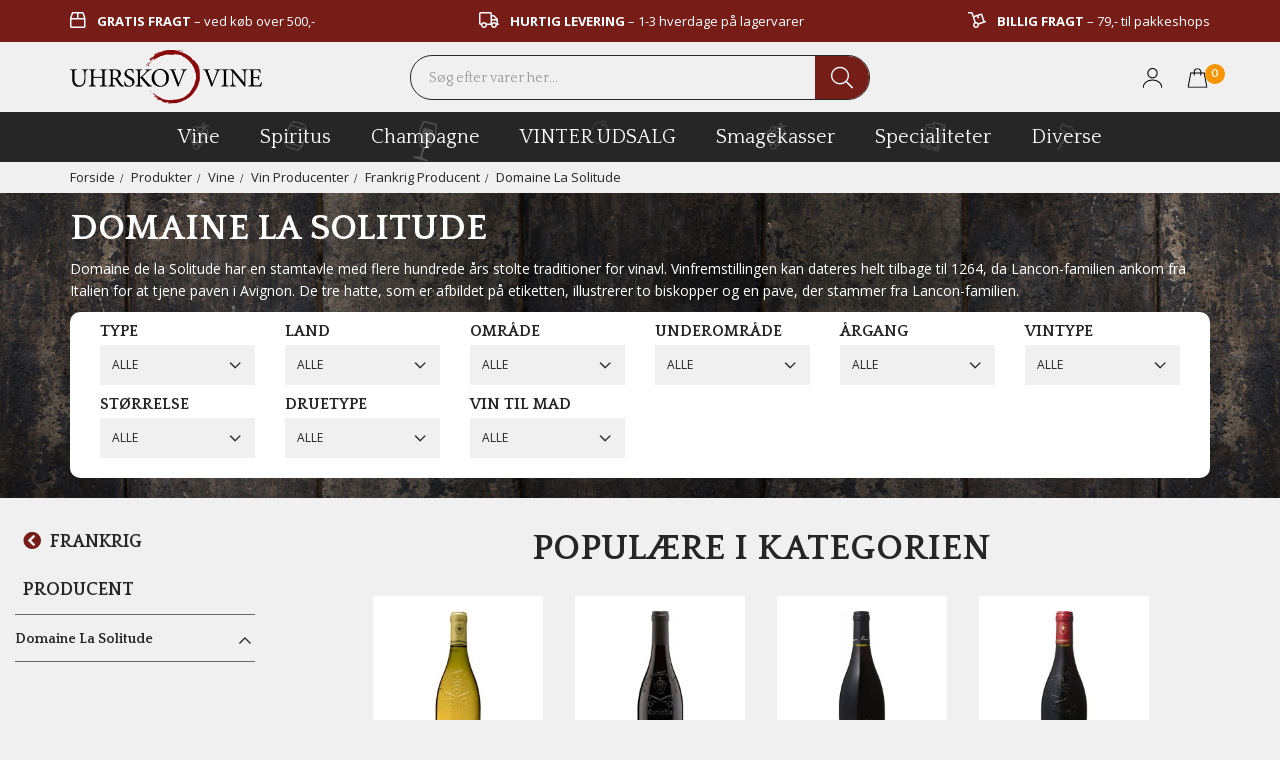

--- FILE ---
content_type: text/html; charset=UTF-8
request_url: https://www.uhrskov-vine.dk/produkter/vin/producent/frankrig-producent/domaine-la-solitude
body_size: 25032
content:
<!DOCTYPE html> <!--[if lt IE 7 ]><html lang="da" id="top" class="no-js ie6"> <![endif]--> <!--[if IE 7 ]><html lang="da" id="top" class="no-js ie7"> <![endif]--> <!--[if IE 8 ]><html lang="da" id="top" class="no-js ie8"> <![endif]--> <!--[if IE 9 ]><html lang="da" id="top" class="no-js ie9"> <![endif]--> <!--[if (gt IE 9)|!(IE)]><!--><html lang="da" id="top" class="no-js"> <!--<![endif]--><head><meta http-equiv="Content-Type" content="text/html; charset=utf-8" /><title>Domaine La Solitude | Uhrskov Vine</title><meta name="description" content="Hos Uhrskov Vine tilbyder vi et stort kvalitetetssortiment af Vine fra hele verden til attraktive priser, og med hurtig og sikker dag-til-dag levering i hele Danmark" /><meta name="keywords" content="" /><meta name="robots" content="INDEX,FOLLOW" /><link rel="icon" href="https://www.uhrskov-vine.dk/media/favicon/default/favicon.png" type="image/x-icon" /><link rel="shortcut icon" href="https://www.uhrskov-vine.dk/media/favicon/default/favicon.png" type="image/x-icon" /><link rel="stylesheet" type="text/css" href="https://www.uhrskov-vine.dk/media/css_secure/17979a1d23c7d256847b5f88926127d6.css" media="all" /> <script type="text/javascript" src="https://www.uhrskov-vine.dk/js/prototype/prototype.js"></script> <script type="text/javascript" src="https://www.uhrskov-vine.dk/js/lib/jquery/jquery-1.12.1.min.js"></script> <script type="text/javascript" src="https://www.uhrskov-vine.dk/js/lib/jquery/noconflict.js"></script> <script type="text/javascript" src="https://www.uhrskov-vine.dk/js/lib/ccard.js"></script> <script type="text/javascript" src="https://www.uhrskov-vine.dk/js/prototype/validation.js"></script> <script type="text/javascript" src="https://www.uhrskov-vine.dk/js/scriptaculous/builder.js"></script> <script type="text/javascript" src="https://www.uhrskov-vine.dk/js/scriptaculous/effects.js"></script> <script type="text/javascript" src="https://www.uhrskov-vine.dk/js/scriptaculous/dragdrop.js"></script> <script type="text/javascript" src="https://www.uhrskov-vine.dk/js/scriptaculous/controls.js"></script> <script type="text/javascript" src="https://www.uhrskov-vine.dk/js/scriptaculous/slider.js"></script> <script type="text/javascript" src="https://www.uhrskov-vine.dk/js/varien/js.js"></script> <script type="text/javascript" src="https://www.uhrskov-vine.dk/js/varien/form.js"></script> <script type="text/javascript" src="https://www.uhrskov-vine.dk/js/mage/translate.js"></script> <script type="text/javascript" src="https://www.uhrskov-vine.dk/js/mage/cookies.js"></script> <script type="text/javascript" src="https://www.uhrskov-vine.dk/js/varien/product.js"></script> <script type="text/javascript" src="https://www.uhrskov-vine.dk/js/varien/configurable.js"></script> <script type="text/javascript" src="https://www.uhrskov-vine.dk/js/calendar/calendar.js"></script> <script type="text/javascript" src="https://www.uhrskov-vine.dk/js/calendar/calendar-setup.js"></script> <script type="text/javascript" src="https://www.uhrskov-vine.dk/js/salecto/currencymanager/salecto_currencymanager_round.js"></script> <script type="text/javascript" src="https://www.uhrskov-vine.dk/js/salecto/menumanager/menumanager.js"></script> <script type="text/javascript" src="https://www.uhrskov-vine.dk/js/salecto/cnxsearch/main.js"></script> <script type="text/javascript" src="https://www.uhrskov-vine.dk/skin/frontend/salecto/bootstrap/js/lib/modernizr.custom.min.js"></script> <script type="text/javascript" src="https://www.uhrskov-vine.dk/skin/frontend/salecto/bootstrap/js/lib/selectivizr.js"></script> <script type="text/javascript" src="https://www.uhrskov-vine.dk/skin/frontend/salecto/bootstrap/js/lib/matchMedia.js"></script> <script type="text/javascript" src="https://www.uhrskov-vine.dk/skin/frontend/salecto/bootstrap/js/lib/matchMedia.addListener.js"></script> <script type="text/javascript" src="https://www.uhrskov-vine.dk/skin/frontend/salecto/bootstrap/js/lib/enquire.js"></script> <script type="text/javascript" src="https://www.uhrskov-vine.dk/skin/frontend/salecto/tpone/js/app.js"></script> <script type="text/javascript" src="https://www.uhrskov-vine.dk/skin/frontend/salecto/bootstrap/js/lib/jquery.cycle2.min.js"></script> <script type="text/javascript" src="https://www.uhrskov-vine.dk/skin/frontend/salecto/bootstrap/js/lib/jquery.cycle2.swipe.min.js"></script> <script type="text/javascript" src="https://www.uhrskov-vine.dk/skin/frontend/salecto/bootstrap/js/slideshow.js"></script> <script type="text/javascript" src="https://www.uhrskov-vine.dk/skin/frontend/salecto/bootstrap/js/lib/imagesloaded.js"></script> <script type="text/javascript" src="https://www.uhrskov-vine.dk/skin/frontend/salecto/bootstrap/js/jquery-ui.js"></script> <script type="text/javascript" src="https://www.uhrskov-vine.dk/skin/frontend/salecto/bootstrap/ajaxcart/minicart.js"></script> <script type="text/javascript" src="https://www.uhrskov-vine.dk/skin/frontend/salecto/bootstrap/ajaxcart/growler.js"></script> <script type="text/javascript" src="https://www.uhrskov-vine.dk/skin/frontend/salecto/bootstrap/ajaxcart/modalbox.js"></script> <script type="text/javascript" src="https://www.uhrskov-vine.dk/skin/frontend/salecto/tpone/ajaxcart/ajaxcart.js"></script> <script type="text/javascript" src="https://www.uhrskov-vine.dk/skin/frontend/salecto/tpone/js/configurableswatches/swatches-product.js"></script> <script type="text/javascript" src="https://www.uhrskov-vine.dk/skin/frontend/salecto/default/js/bundle.js"></script> <script type="text/javascript" src="https://www.uhrskov-vine.dk/skin/frontend/salecto/default/salecto/gua/track_event.js"></script> <script type="text/javascript" src="https://www.uhrskov-vine.dk/skin/frontend/salecto/bootstrap/salectoseo/js/linkchange.js"></script> <script type="text/javascript" src="https://www.uhrskov-vine.dk/skin/frontend/salecto/bootstrap/js/bootstrap.min.js"></script> <script type="text/javascript" src="https://www.uhrskov-vine.dk/skin/frontend/salecto/bootstrap/js/mediaCheck-min.js"></script> <script type="text/javascript" src="https://www.uhrskov-vine.dk/skin/frontend/salecto/bootstrap/js/owl.carousel.js"></script> <script type="text/javascript" src="https://www.uhrskov-vine.dk/skin/frontend/salecto/tpone/js/customjs/customvalidation.js"></script> <script type="text/javascript" src="https://www.uhrskov-vine.dk/skin/frontend/salecto/bootstrap/js/configurableswatches/product-media.js"></script> <script type="text/javascript" src="https://www.uhrskov-vine.dk/skin/frontend/salecto/bootstrap/js/configurableswatches/swatches-list.js"></script> <script type="text/javascript" src="https://www.uhrskov-vine.dk/skin/frontend/salecto/bootstrap/salecto/ajaxswatches/js/swatches-extend.js"></script> <script type="text/javascript" src="https://www.uhrskov-vine.dk/skin/frontend/salecto/bootstrap/ajaxlist/jqueryfiles/jquery-ui-1.11.4.custom/jquery-ui.min.js"></script> <script type="text/javascript" src="https://www.uhrskov-vine.dk/skin/frontend/salecto/bootstrap/ajaxlist/jqueryfiles/jquery.ui.touch-punch.min.js"></script> <script type="text/javascript" src="https://www.uhrskov-vine.dk/skin/frontend/salecto/bootstrap/ajaxlist/jqueryfiles/jQuery-noconflict.js"></script> <script type="text/javascript" src="https://www.uhrskov-vine.dk/skin/frontend/salecto/tpone/ajaxlist/navigation.js"></script> <link href="https://www.uhrskov-vine.dk/blog/rss" rel="alternate" type="application/rss+xml" /><link rel="canonical" href="https://www.uhrskov-vine.dk/produkter/vin/producent/frankrig-producent/domaine-la-solitude" /> <!--[if (lte IE 8) & (!IEMobile)]><link rel="stylesheet" type="text/css" href="https://www.uhrskov-vine.dk/media/css_secure/191da7cd6633a5f4544a5d9f51cf4bb9.css" media="all" /> <![endif]--> <!--[if (gte IE 9) | (IEMobile)]><!--><link rel="stylesheet" type="text/css" href="https://www.uhrskov-vine.dk/media/css_secure/e4902c9c0138c00daa7223e7e12bc39d.css" media="all" /> <!--<![endif]--> <!--[if lt IE 7]> <script type="text/javascript">var BLANK_URL='https://www.uhrskov-vine.dk/js/blank.html';var BLANK_IMG='https://www.uhrskov-vine.dk/js/spacer.gif';</script> <![endif]--><link href='//fonts.googleapis.com/css?family=Quattrocento:300,400,500,600,700,800%7COpen+Sans:300,400,500,600,700,800' rel='stylesheet' type='text/css'><style>body{font-family:'Open Sans',sans-serif}#nav .nav-primary a{font-family:'Quattrocento',sans-serif}</style> <script type="text/javascript">Mage.Cookies.path='/';Mage.Cookies.domain='.www.uhrskov-vine.dk';</script> <meta name="viewport" content="initial-scale=1.0, width=device-width" /> <script type="text/javascript">optionalZipCountries=["HK","IE","MO","PA"];</script> <script type="text/javascript">etCurrencyManagerJsConfig={"precision":2,"position":32,"display":2,"symbol":"DKK ","zerotext":"","excludecheckout":"1","cutzerodecimal":0,"cutzerodecimal_suffix":",00","min_decimal_count":"2"};try{extendProductConfigformatPrice();}catch(e){}</script><script>!function(f,b,e,v,n,t,s){if(f.fbq)return;n=f.fbq=function(){n.callMethod?n.callMethod.apply(n,arguments):n.queue.push(arguments)};if(!f._fbq)f._fbq=n;n.push=n;n.loaded=!0;n.version='2.0';n.queue=[];t=b.createElement(e);t.async=!0;t.src=v;s=b.getElementsByTagName(e)[0];s.parentNode.insertBefore(t,s)}(window,document,'script','//connect.facebook.net/en_US/fbevents.js');fbq('init','103871206701422');fbq('track',"PageView");</script>  <script type="text/javascript">(function(i,s,o,g,r,a,m){i['GoogleAnalyticsObject']=r;i[r]=i[r]||function(){(i[r].q=i[r].q||[]).push(arguments)},i[r].l=1*new Date();a=s.createElement(o),m=s.getElementsByTagName(o)[0];a.async=1;a.src=g;m.parentNode.insertBefore(a,m)})(window,document,'script','//www.google-analytics.com/analytics.js','ga');ga('create','UA-23719810-1','www.uhrskov-vine.dk');ga('set','anonymizeIp',false);ga('send','pageview');</script>  <script async src="https://www.googletagmanager.com/gtag/js?id=G-FVL1LBEG8Y"></script> <script data-footer-js-skip="true">window.dataLayer=window.dataLayer||[];function gtag(){dataLayer.push(arguments);}
gtag('js',new Date());gtag('config','G-FVL1LBEG8Y');</script> <script type="text/javascript">var posturl="https://www.uhrskov-vine.dk/";var activeSwatchSelector=".swatch-current .value img";</script>  <script type="text/javascript">_collapse=0;_horizontal_layered_navigation=0;_use_priceslider=1;_ajaxlist_parameter="ajaxlist";_ajax_compare=0;_ajaxlist_enable_tooltips=0;</script><script type="text/javascript">var Translator=new Translate({"HTML tags are not allowed":"HTML tags er ikke tilladt","Please select an option.":"V\u00e6lg en mulighed.","This is a required field.":"Dette er et obligatorisk felt.","Please enter a valid number in this field.":"Skriv et gyldigt tal i dette felt.","The value is not within the specified range.":"V\u00e6rdien er ikke inden for det angivne interval.","Please use numbers only in this field. Please avoid spaces or other characters such as dots or commas.":"Feltet m\u00e5 kun indeholde heltal, ung\u00e5 venligst mellemrum eller andre karakterer s\u00e5som punktum og komma.","Please use letters only (a-z or A-Z) in this field.":"Brug kun bogstaver (a-z or A-Z) i dette felt.","Please use only letters (a-z), numbers (0-9) or underscore(_) in this field, first character should be a letter.":"Brug kun bogstaver (a-z) eller heltal (0-9) eller underscore (_) i dette felt., f\u00f8rste karakter skal v\u00e6re et bogstav.","Please use only letters (a-z or A-Z) or numbers (0-9) only in this field. No spaces or other characters are allowed.":"Brug kun bogstaver (a-z eller A-Z) eller tal (0-9) i dette felt. Ingen mellemrum eller andre tegn.","Please use only letters (a-z or A-Z) or numbers (0-9) or spaces and # only in this field.":"Brug kun bogstaver (a-z eller A-Z) eller tal (0-9) eller mellemrum og # i dette felt.","Please enter a valid phone number. For example (123) 456-7890 or 123-456-7890.":"Skriv et gyldigt telefonnummer, f.eks. 12 34 56 78.","Please enter a valid fax number. For example (123) 456-7890 or 123-456-7890.":"Indtast et gyldigt faxnummer. F.eks. 12 34 56 78","Please enter a valid date.":"Angiv en gyldig dato.","Please enter a valid email address. For example johndoe@domain.com.":"Skriv en gyldig e-mail-adresse, f.eks. johndoe@domain.com.","Please use only visible characters and spaces.":"Brug kun synlige tegn og mellemrum.","Please enter more characters or clean leading or trailing spaces.":"Indtast flere tegn eller rene f\u00f8rende eller bageste mellemrum.","Please enter more characters. Password should contain both numeric and alphabetic characters.":"Indtast flere tegn. Adgangskode skal indeholde b\u00e5de numeriske og alfabetiske tegn.","Please make sure your passwords match.":"S\u00f8rg for at dine adgangskoder er ens.","Please enter a valid URL. Protocol is required (http:\/\/, https:\/\/ or ftp:\/\/)":"Indtast en gyldig URL. Protokol er obligatorisk (http:\/\/, https:\/\/ eller ftp:\/\/)","Please enter a valid URL. For example http:\/\/www.example.com or www.example.com":"Skriv en gyldig URL, f.eks. http:\/\/www.eksempel.dk or www.eksempel.dk","Please enter a valid URL Key. For example \"example-page\", \"example-page.html\" or \"anotherlevel\/example-page\".":"Indtast en gyldig URL-n\u00f8gle. F.eks. \"min-side\", \"min-side.html\" eller \"min-side\/min-underside\".","Please enter a valid XML-identifier. For example something_1, block5, id-4.":"Indtast et gyldigt XML-id. F.eks. blok_1, block5, id-4.","Please enter a valid social security number. For example 123-45-6789.":"Skriv et gyldigt CPR-nummer, f.eks. 123456-7890.","Please enter a valid zip code. For example 90602 or 90602-1234.":"Skriv et gyldigt postnummer, f.eks. 1000.","Please enter a valid zip code.":"Skriv et gyldigt postnummer.","Please use this date format: dd\/mm\/yyyy. For example 17\/03\/2006 for the 17th of March, 2006.":"Brug venligst dette datoformat: dd\/mm\/\u00e5\u00e5\u00e5\u00e5. F.eks. 17\/03\/2006 for den 17. marts 2006.","Please enter a valid $ amount. For example $100.00.":"Skriv et gyldigt $-bel\u00f8b. F.eks. $100.00.","Please select one of the above options.":"V\u00e6lg en af mulighederne ovenfor.","Please select one of the options.":"V\u00e6lg en af mulighederne.","Please select State\/Province.":"V\u00e6lg region.","Please enter a number greater than 0 in this field.":"Skriv et tal st\u00f8rre end 0 i dette felt.","Please enter a number 0 or greater in this field.":"Indtast et tal 0 eller st\u00f8rre i dette felt.","Please enter a valid credit card number.":"Indtast et gyldigt kortnummer.","Credit card number does not match credit card type.":"Kortnummer stemmer ikke overens med korttype.","Card type does not match credit card number.":"Korttype stemmer ikke overens med kortnummer.","Incorrect credit card expiration date.":"Forkert udl\u00f8bsdato for kreditkort.","Please enter a valid credit card verification number.":"Indtast en gyldig CVC-kode for kreditkortet.","Please use only letters (a-z or A-Z), numbers (0-9) or underscore(_) in this field, first character should be a letter.":"Feltet m\u00e5 kun indeholde bogstaver (a-z or A-Z), tal (0-9) eller underscore (_), og f\u00f8rste tegn skal v\u00e6re et bogstav.","Please input a valid CSS-length. For example 100px or 77pt or 20em or .5ex or 50%.":"Angiv venligst en gyldig CSS-l\u00e6ngde. For eksempel 100px, 77pt, 20em, .5ex eller 50%.","Text length does not satisfy specified text range.":"Tekstl\u00e6ngden er ikke inden for det tilladte interval.","Please enter a number lower than 100.":"Indtast venligst et tal mindre end 100.","Please select a file":"V\u00e6lg venligst en fil","Please enter issue number or start date for switch\/solo card type.":"Indtast udstedelsesnummer eller startdato for switch\/solo korttypen.","Please wait, loading...":"Vent venligst, indl\u00e6ser...","This date is a required value.":"Denne dato skal udfyldes.","Please enter a valid day (1-%d).":"Indtast en gyldig dag (1-%d).","Please enter a valid month (1-12).":"Indtast venligst en gyldigt m\u00e5ned (1-12).","Please enter a valid year (1900-%d).":"Indtast venligst et gyldigt \u00e5rstal (1900-%d).","Please enter a valid full date":"Indtast venligst en komplet gyldig dato","Complete":"Fuldendt","Add Products":"Tilf\u00f8j produkter","Please choose to register or to checkout as a guest":"V\u00e6lg om du vil registrere dig eller bestille som g\u00e6st","Your order cannot be completed at this time as there is no shipping methods available for it. Please make necessary changes in your shipping address.":"Din ordre kan ikke gennemf\u00f8res da der ikke er nogen tilg\u00e6ngelige leveringsmetoder. Kontroller din leveringsadresse.","Please specify payment method.":"V\u00e6lg en betalingsmetode.","Your order cannot be completed at this time as there is no payment methods available for it.":"Din ordre kan ikke gennemf\u00f8res da der ikke er nogen tilg\u00e6ngelige betalingsmetoder.","Add to Cart":"F\u00f8j til kurv","In Stock":"P\u00e5 lager","Out of Stock":"Ikke p\u00e5 lager"});</script><script type="text/javascript">var _leadfamly_games_popup=1823;"undefined"!=typeof window.leadfamly_games_popup?-1===window.leadfamly_games_popup.indexOf(_leadfamly_games_popup)&&window.leadfamly_games_popup.push(_leadfamly_games_popup):window.leadfamly_games_popup=[_leadfamly_games_popup],function(e,d,t){var i,o=e.getElementsByTagName(d)[0];e.getElementById(t)||(i=e.createElement(d),i.id=t,i.src="https://cdn.leadfamly.com/campaign/sdk/games.popup.min.js",o.parentNode.insertBefore(i,o))}(document,"script","leadfamly-games-popup-jssdk");</script>  <script>(function(w,d,s,l,i){w[l]=w[l]||[];w[l].push({'gtm.start':new Date().getTime(),event:'gtm.js'});var f=d.getElementsByTagName(s)[0],j=d.createElement(s),dl=l!='dataLayer'?'&l='+l:'';j.async=true;j.src='https://www.googletagmanager.com/gtm.js?id='+i+dl;f.parentNode.insertBefore(j,f);})(window,document,'script','dataLayer','GTM-MPPV78R');</script>  <script id="sleeknoteScript" type="text/javascript">(function(){var sleeknoteScriptTag=document.createElement("script");sleeknoteScriptTag.type="text/javascript";sleeknoteScriptTag.charset="utf-8";sleeknoteScriptTag.src=("//sleeknotecustomerscripts.sleeknote.com/83452.js");var s=document.getElementById("sleeknoteScript");s.parentNode.insertBefore(sleeknoteScriptTag,s);})();</script> <meta name="facebook-domain-verification" content="5bl41qx33b7yyhgw8itbhfvwu6no9a" />  <script>var consentTypes=['Marketing','Analytics'];function generateConsentPropName(prop){return'sleeknote'+prop+'Consent';}
consentTypes.forEach(function(prop){var consentPropName=generateConsentPropName(prop);if(!(consentPropName in window)){window[consentPropName]=false;}});window.addEventListener('CookieInformationConsentGiven',function(){var cookieProps=['cookie_cat_marketing','cookie_cat_statistic'];cookieProps.forEach(function(prop,index){if(window.CookieInformation.getConsentGivenFor(prop)){var consentPropName=generateConsentPropName(consentTypes[index]);window[consentPropName]=true;}});});</script> <style>.price-box span.price{color:#262626 !important}.price-box span.price:hover{color:#262626 !important}.nav-primary a{color:#262626 !important}.nav-primary a:hover{color:#ffa800 !important}.button{background:#ffa800 none repeat scroll 0 0 !important}.button:hover{background:#262626 none repeat scroll 0 0 !important}.button{color:#fff !important}.button:hover{color:#fff !important}</style><link rel="alternate" hreflang="da_DK" href="https://www.uhrskov-vine.dk/produkter/vin/producent/frankrig-producent/domaine-la-solitude" /></head><body class=" catalog-category-view categorypath-produkter-vin-producent-frankrig-producent-domaine-la-solitude category-domaine-la-solitude">  <script type="application/ld+json">{"@context":"http://schema.org","@type":"Organization","url":"https://www.uhrskov-vine.dk/","logo":"https://www.uhrskov-vine.dk/skin/frontend/salecto/bootstrap/images/logo.png"}</script><div class="absolute-top"></div><div id="global-notices"> <noscript><div class="global-site-notice noscript"><div class="container"><p> <strong>Det lader til at JavaScript er deaktiveret i din browser.</strong><br /> Du skal have JavaScript slået til i din browser for at kunne bruge alle funktionerne på dette website.</p></div></div> </noscript></div><div id="header"><div class="test"></div><div class="topbar"><div class="container"><ul class="top-usp"><li><em class="far fa-box" aria-hidden="true"> &nbsp;</em> <strong>gratis fragt</strong> &ndash; ved k&oslash;b over 500,-</li><li><em class="far fa-truck" aria-hidden="true"> &nbsp;</em> <strong>hurtig levering</strong> &ndash; 1-3 hverdage p&aring; lagervarer</li><li><em class="far fa-dolly" aria-hidden="true"> &nbsp;</em> <strong>billig fragt</strong> &ndash; 79,- til pakkeshops</li></ul></div></div><div class="page-header"><div class="container"><div class="row clearfix header-row"><div class="col-xs-4 col-lg-3 logo-col"><div class="menu-btn"><a href="javascript:;"> <img alt="menu-icon" class="d-block" src="https://www.uhrskov-vine.dk/skin/frontend/salecto/tpone/images/menu-icon.svg" /> <span class="hidden"></span></a></div> <a class="logo" href="https://www.uhrskov-vine.dk/"><img src="https://www.uhrskov-vine.dk/media/salecto/uhrskov-logo_1.png" alt="Uhrskov-vine" /></a></div><div class="col-xs-4 col-lg-6" id="header-search"><div class="search_mini_form-container"><form id="search_mini_form" action="https://www.uhrskov-vine.dk/catalogsearch/result/" method="get"><div class="input-group"> <input id="search" type="search" name="q" value="" class="form-control required-entry" maxlength="128" placeholder="Søg efter varer her..." /> <span class="input-group-btn"> <button type="submit" title="Søg" class="btn btn-default"> <i class="fal fa-search"></i> </button> </span></div><div id="search_autocomplete" class="search-autocomplete"></div> <script type="text/javascript">var searchForm=new Varien.searchForm('search_mini_form','search','');searchForm.initAutocomplete('https://www.uhrskov-vine.dk/catalogsearch/ajax/suggest/','search_autocomplete');</script> </form></div></div><div class="col-xs-4 col-lg-3 header-right"><div class="skip-links"> <a href="#header-search" class="skip-link skip-search header-search" id="search-icon"> <i class="fal fa-search"></i> </a><a href="/customer/account/login/" class="head-link account-link"> <span class="img-out"><img alt="user-icon" class="d-block" src="https://www.uhrskov-vine.dk/skin/frontend/salecto/tpone/images/user-icon.svg" /></span> </a><div class="header-minicart"><a href="https://www.uhrskov-vine.dk/checkout/cart/" data-target-element="#header-cart" class="skip-link skip-cart no-count"> <img src="https://www.uhrskov-vine.dk/skin/frontend/salecto/tpone/images/bag-icon.svg" alt=""> <span class="badge">0</span> </a><div id="header-cart" class="dropdown-menu panel panel-default block block-cart skip-content"><div id="minicart-error-message" class="alert alert-danger"></div><div id="minicart-success-message" class="alert alert-success"></div><div class="minicart-wrapper"><a class="close skip-link-close" href="#" title="Luk">×</a><p class="empty">Din indkøbskurv er tom.</p><div class="selection-btn"> <a class="btn btn-default" href="https://www.uhrskov-vine.dk/"> se vores udvalg</a></div></div></div></div></div></div></div></div></div><div class="bottombar"><div class="bottombar-inner"><div class="container"><div class="row"><div class="col-xs-12 mobile-menu"><div id="header-nav" class="skip-content navbar navbar-default"><div class="menumanager-pc salecto-menumanager"><ul id="salecto-topmenu" class="salecto-topmenu nav navbar-nav desktop-menumanager"><li class="anchor_mbmenu col-xs-12 text-right"><a class="anchor_mbmenu_text fa fa-align-justify">&nbsp;</a></li><li class=" desktop-nav-menu salecto-level0 nav-13" id="nav-13"> <a class="salecto-label " href="https://www.uhrskov-vine.dk/produkter/vin" > <img alt="vine" class="salecto-iconmega" draggable="false" src="https://www.uhrskov-vine.dk/media//menumanager/menu-icon-wine_1_3.png"/> vine </a> <span class="mb-label fa fa-angle-right">&nbsp;</span><div class="salecto-submenu col-xs-12 sub_left" id="submenu-13"><div class="salecto-content"><div class="salecto-maincontent" ><div class="salecto-column-dynamic-menu"><div class="col-salecto-cms-products-category columncount-5"><div class="content_only_box"><ul><li><a href="/produkter/vin"><em class="fa fa-glass-martini">&nbsp;</em> ALLE VINE</a></li><li><a href="/produkter/vin#ajaxlist=1&amp;dir=desc&amp;order=created_at"><em class="fa fa-star">&nbsp;</em> VIN NYHEDER</a></li><li><a href="/produkter/vin#dir=desc&amp;order=saving"><em class="fa fa-tag">&nbsp;</em> VIN TILBUD</a></li><li><a href="/top-20#produkt_type=1191%2C1158%2C1148"><em class="fa fa-thumbs-up">&nbsp;</em> TOP 20 VINE</a></li><li><a href="/produkter/vin/producent"><em class="fa fa-university">&nbsp;</em> PRODUCENTER</a></li><li><a href="/produkter/vin/uhrskovs-julevine"><em class="fa fa-tree">&nbsp;</em> JULEVINE</a></li><li><a href="/produkter/smagekasser/vin-smagekasser"><em class="fa fa-box-open">&nbsp;</em> VIN SMAGEKASSER</a></li></ul></div></div><div class="col-salecto-cms-products-category columncount-5"><ul><li class="level-0 parent"><a href="//www.uhrskov-vine.dk/produkter/vin/roedvin" class="maincategory has-children" >Rødvin</a><ul><li class="level-1 "><a href="//www.uhrskov-vine.dk/produkter/vin/roedvin/italien-roedvin" class=" " >Italiensk Rødvin</a></li><li class="level-1 "><a href="//www.uhrskov-vine.dk/produkter/vin/roedvin/spanien-roedvin" class=" " >Spansk Rødvin</a></li><li class="level-1 "><a href="//www.uhrskov-vine.dk/produkter/vin/roedvin/frankrig-roedvin" class=" " >Fransk Rødvin</a></li><li class="level-1 "><a href="//www.uhrskov-vine.dk/produkter/vin/roedvin/australien-roedvin" class=" " >Australsk Rødvin</a></li><li class="level-1 "><a href="//www.uhrskov-vine.dk/produkter/vin/roedvin/chile-roedvin" class=" " >Chilensk Rødvin</a></li><li class="level-1 "><a href="/produkter/vin/roedvin" class=" " target='_blank'>Se alt rødvin</a></li></ul></li><li class="level-0 parent"><a href="//www.uhrskov-vine.dk/produkter/vin/druetype" class="maincategory has-children" >Druetype</a><ul><li class="level-1 "><a href="//www.uhrskov-vine.dk/produkter/vin/druetype/cabernet-sauvignon" class=" " >Cabernet Sauvignon</a></li><li class="level-1 "><a href="//www.uhrskov-vine.dk/produkter/vin/druetype/merlot" class=" " >Merlot</a></li><li class="level-1 "><a href="//www.uhrskov-vine.dk/produkter/vin/druetype/pinot-noir" class=" " >Pinot Noir</a></li><li class="level-1 "><a href="//www.uhrskov-vine.dk/produkter/vin/druetype/shiraz-syrah" class=" " >Shiraz / Syrah</a></li><li class="level-1 "><a href="//www.uhrskov-vine.dk/produkter/vin/druetype/chardonnay" class=" " >Chardonnay</a></li><li class="level-1 "><a href="/produkter/vin/druetype" class=" " target='_blank'>Se alle druetyper</a></li></ul></li></ul></div><div class="col-salecto-cms-products-category columncount-5"><ul><li class="level-0 parent"><a href="//www.uhrskov-vine.dk/produkter/vin/hvidvin" class="maincategory has-children" >Hvidvin</a><ul><li class="level-1 "><a href="//www.uhrskov-vine.dk/produkter/vin/hvidvin/italien-hvidvin" class=" " >Italiensk Hvidvin</a></li><li class="level-1 "><a href="//www.uhrskov-vine.dk/produkter/vin/hvidvin/spanien-hvidvin" class=" " >Spansk Hvidvin</a></li><li class="level-1 "><a href="//www.uhrskov-vine.dk/produkter/vin/hvidvin/frankrig-hvidvin" class=" " >Fransk Hvidvin</a></li><li class="level-1 "><a href="//www.uhrskov-vine.dk/produkter/vin/hvidvin/tyskland-hvidvin" class=" " >Tysk Hvidvin</a></li><li class="level-1 "><a href="//www.uhrskov-vine.dk/produkter/vin/hvidvin/amerika-hvidvin" class=" " >Amerikansk Hvidvin</a></li><li class="level-1 "><a href="/produkter/vin/hvidvin" class=" " target='_blank'>Se alt hvidvin</a></li></ul></li><li class="level-0 parent"><a href="//www.uhrskov-vine.dk/produkter/vin/vintype" class="maincategory has-children" >Vintype</a><ul><li class="level-1 "><a href="//www.uhrskov-vine.dk/produkter/vin/vintype/amarone" class=" " >Amarone</a></li><li class="level-1 "><a href="//www.uhrskov-vine.dk/produkter/vin/vintype/barolo" class=" " >Barolo</a></li><li class="level-1 "><a href="//www.uhrskov-vine.dk/produkter/vin/vintype/brunello" class=" " >Brunello</a></li><li class="level-1 "><a href="//www.uhrskov-vine.dk/produkter/vin/hvidvin#omraade=605" class=" " target='_blank'>Bourdeaux</a></li><li class="level-1 "><a href="//www.uhrskov-vine.dk/produkter/vin/alkoholfri-vin" class=" " >Alkoholfri Vin</a></li><li class="level-1 "><a href="/produkter/vin/hvidvin" class=" " target='_blank'>Se alle vintyper</a></li></ul></li></ul></div><div class="col-salecto-cms-products-category columncount-5"><ul><li class="level-0 parent"><a href="//www.uhrskov-vine.dk/produkter/vin/rosevin" class="maincategory has-children" >Rosévin</a><ul><li class="level-1 "><a href="/produkter/vin/rosevin#land=177" class=" " target='_blank'>Italiensk Rosévin</a></li><li class="level-1 "><a href="/produkter/vin/rosevin#land=166" class=" " target='_blank'>Spansk Rosévin</a></li><li class="level-1 "><a href="/produkter/vin/rosevin#land=184" class=" " target='_blank'>Fransk Rosévin</a></li><li class="level-1 "><a href="/produkter/vin/rosevin#land=163" class=" " target='_blank'>Tysk Rosévin</a></li><li class="level-1 "><a href="/produkter/vin/rosevin#land=159" class=" " target='_blank'>Amerikansk Rosévin</a></li><li class="level-1 "><a href="/produkter/vin/rosevin" class=" " target='_blank'>Se alt rosévin</a></li></ul></li><li class="level-0 parent"><a href="//www.uhrskov-vine.dk/produkter/vin/producent" class="maincategory has-children" >Vin Producenter</a><ul><li class="level-1 "><a href="//www.uhrskov-vine.dk/produkter/vin/producent/italien-producent/antinori" class=" " >Antinori</a></li><li class="level-1 "><a href="//www.uhrskov-vine.dk/produkter/vin/producent/italien-producent/tenuta-ulisse-abruzzo" class=" " >Tenuta Ulisse, Abruzzo</a></li><li class="level-1 "><a href="//www.uhrskov-vine.dk/produkter/vin/producent/frankrig-producent/louis-jadot" class=" " >Louis Jadot</a></li><li class="level-1 "><a href="//www.uhrskov-vine.dk/produkter/vin/producent/spanien-producent/bodegas-resalte-ribera-del-duero" class=" " >Bodegas Resalte, Ribera Del Duero </a></li><li class="level-1 "><a href="//www.uhrskov-vine.dk/produkter/vin/producent/spanien-producent/pingus-ribera-del-duero" class=" " >Pingus, Ribera Del Duero</a></li><li class="level-1 "><a href="/produkter/vin/producent" class=" " target='_blank'>Se alle vin producenter</a></li></ul></li></ul></div><div class="col-salecto-cms-products-category columncount-5"><ul><li class="level-0 parent"><a href="//www.uhrskov-vine.dk/produkter/vin/portvin" class="maincategory has-children" >Portvin</a><ul><li class="level-1 "><a href="//www.uhrskov-vine.dk/produkter/vin/portvin/vista-alegre-vallegre" class=" " >Vista Alegre (Vallegre)</a></li><li class="level-1 "><a href="//www.uhrskov-vine.dk/produkter/vin/portvin/taylors-port" class=" " >Taylor's Port</a></li><li class="level-1 "><a href="//www.uhrskov-vine.dk/produkter/vin/portvin/grahams-port" class=" " >Graham´s Port </a></li><li class="level-1 "><a href="//www.uhrskov-vine.dk/produkter/vin/portvin/feuerheerds-port" class=" " >Feuerheerd´s Port</a></li><li class="level-1 "><a href="//www.uhrskov-vine.dk/produkter/vin/portvin/ramos-pinto-port" class=" " >Ramos Pinto Port</a></li><li class="level-1 "><a href="/produkter/vin/portvin" class=" " target='_blank'>Se alt portvin</a></li></ul></li><li class="level-0 parent"><a href="//www.uhrskov-vine.dk/produkter/smagekasser" class="maincategory has-children" >Smagekasser</a><ul><li class="level-1 "><a href="//www.uhrskov-vine.dk/produkter/smagekasser/vin-smagekasser/roedvin-smagekasser" class=" " >Rødvin Smagekasser</a></li><li class="level-1 "><a href="//www.uhrskov-vine.dk/produkter/smagekasser/vin-smagekasser/hvidvin-smagekasser" class=" " >Hvidvin Smagekasser</a></li><li class="level-1 "><a href="//www.uhrskov-vine.dk/produkter/smagekasser/vin-smagekasser/rosevin-smagekasser" class=" " >Rosévin Smagekasser</a></li><li class="level-1 "><a href="//www.uhrskov-vine.dk/produkter/smagekasser/vin-smagekasser/mousserende-smagekasser" class=" " >Mousserende Smagekasser</a></li><li class="level-1 "><a href="//www.uhrskov-vine.dk/produkter/smagekasser/vin-smagekasser/portvin-smagekasser" class=" " >Portvin Smagekasser</a></li><li class="level-1 "><a href="/produkter/smagekasser/vin-smagekasser" class=" " target='_blank'>Se alle smagekasser</a></li></ul></li></ul></div></div></div></div></div><div class="mb-submenu blind" id="m_submenu-13"> <a class="salecto-label mb-return col-xs-12 text-center"><span class="glyphicon glyphicon-chevron-left">&nbsp;</span>vine</a><div class="mb-submain col-xs-12"><div class="mb-content form-group"><div class="mb-maincontent col-sm-9 col-xs-12"><div class="salecto-column-dynamic-menu"><div class="col-salecto-cms-products-category columncount-5"><div class="content_only_box"><ul><li><a href="/produkter/vin"><em class="fa fa-glass-martini">&nbsp;</em> ALLE VINE</a></li><li><a href="/produkter/vin#ajaxlist=1&amp;dir=desc&amp;order=created_at"><em class="fa fa-star">&nbsp;</em> VIN NYHEDER</a></li><li><a href="/produkter/vin#dir=desc&amp;order=saving"><em class="fa fa-tag">&nbsp;</em> VIN TILBUD</a></li><li><a href="/top-20#produkt_type=1191%2C1158%2C1148"><em class="fa fa-thumbs-up">&nbsp;</em> TOP 20 VINE</a></li><li><a href="/produkter/vin/producent"><em class="fa fa-university">&nbsp;</em> PRODUCENTER</a></li><li><a href="/produkter/vin/uhrskovs-julevine"><em class="fa fa-tree">&nbsp;</em> JULEVINE</a></li><li><a href="/produkter/smagekasser/vin-smagekasser"><em class="fa fa-box-open">&nbsp;</em> VIN SMAGEKASSER</a></li></ul></div></div><div class="col-salecto-cms-products-category columncount-5"><ul><li class="level-0 parent"><a href="//www.uhrskov-vine.dk/produkter/vin/roedvin" class="maincategory has-children" >Rødvin</a><ul><li class="level-1 "><a href="//www.uhrskov-vine.dk/produkter/vin/roedvin/italien-roedvin" class=" " >Italiensk Rødvin</a></li><li class="level-1 "><a href="//www.uhrskov-vine.dk/produkter/vin/roedvin/spanien-roedvin" class=" " >Spansk Rødvin</a></li><li class="level-1 "><a href="//www.uhrskov-vine.dk/produkter/vin/roedvin/frankrig-roedvin" class=" " >Fransk Rødvin</a></li><li class="level-1 "><a href="//www.uhrskov-vine.dk/produkter/vin/roedvin/australien-roedvin" class=" " >Australsk Rødvin</a></li><li class="level-1 "><a href="//www.uhrskov-vine.dk/produkter/vin/roedvin/chile-roedvin" class=" " >Chilensk Rødvin</a></li><li class="level-1 "><a href="/produkter/vin/roedvin" class=" " target='_blank'>Se alt rødvin</a></li></ul></li><li class="level-0 parent"><a href="//www.uhrskov-vine.dk/produkter/vin/druetype" class="maincategory has-children" >Druetype</a><ul><li class="level-1 "><a href="//www.uhrskov-vine.dk/produkter/vin/druetype/cabernet-sauvignon" class=" " >Cabernet Sauvignon</a></li><li class="level-1 "><a href="//www.uhrskov-vine.dk/produkter/vin/druetype/merlot" class=" " >Merlot</a></li><li class="level-1 "><a href="//www.uhrskov-vine.dk/produkter/vin/druetype/pinot-noir" class=" " >Pinot Noir</a></li><li class="level-1 "><a href="//www.uhrskov-vine.dk/produkter/vin/druetype/shiraz-syrah" class=" " >Shiraz / Syrah</a></li><li class="level-1 "><a href="//www.uhrskov-vine.dk/produkter/vin/druetype/chardonnay" class=" " >Chardonnay</a></li><li class="level-1 "><a href="/produkter/vin/druetype" class=" " target='_blank'>Se alle druetyper</a></li></ul></li></ul></div><div class="col-salecto-cms-products-category columncount-5"><ul><li class="level-0 parent"><a href="//www.uhrskov-vine.dk/produkter/vin/hvidvin" class="maincategory has-children" >Hvidvin</a><ul><li class="level-1 "><a href="//www.uhrskov-vine.dk/produkter/vin/hvidvin/italien-hvidvin" class=" " >Italiensk Hvidvin</a></li><li class="level-1 "><a href="//www.uhrskov-vine.dk/produkter/vin/hvidvin/spanien-hvidvin" class=" " >Spansk Hvidvin</a></li><li class="level-1 "><a href="//www.uhrskov-vine.dk/produkter/vin/hvidvin/frankrig-hvidvin" class=" " >Fransk Hvidvin</a></li><li class="level-1 "><a href="//www.uhrskov-vine.dk/produkter/vin/hvidvin/tyskland-hvidvin" class=" " >Tysk Hvidvin</a></li><li class="level-1 "><a href="//www.uhrskov-vine.dk/produkter/vin/hvidvin/amerika-hvidvin" class=" " >Amerikansk Hvidvin</a></li><li class="level-1 "><a href="/produkter/vin/hvidvin" class=" " target='_blank'>Se alt hvidvin</a></li></ul></li><li class="level-0 parent"><a href="//www.uhrskov-vine.dk/produkter/vin/vintype" class="maincategory has-children" >Vintype</a><ul><li class="level-1 "><a href="//www.uhrskov-vine.dk/produkter/vin/vintype/amarone" class=" " >Amarone</a></li><li class="level-1 "><a href="//www.uhrskov-vine.dk/produkter/vin/vintype/barolo" class=" " >Barolo</a></li><li class="level-1 "><a href="//www.uhrskov-vine.dk/produkter/vin/vintype/brunello" class=" " >Brunello</a></li><li class="level-1 "><a href="//www.uhrskov-vine.dk/produkter/vin/hvidvin#omraade=605" class=" " target='_blank'>Bourdeaux</a></li><li class="level-1 "><a href="//www.uhrskov-vine.dk/produkter/vin/alkoholfri-vin" class=" " >Alkoholfri Vin</a></li><li class="level-1 "><a href="/produkter/vin/hvidvin" class=" " target='_blank'>Se alle vintyper</a></li></ul></li></ul></div><div class="col-salecto-cms-products-category columncount-5"><ul><li class="level-0 parent"><a href="//www.uhrskov-vine.dk/produkter/vin/rosevin" class="maincategory has-children" >Rosévin</a><ul><li class="level-1 "><a href="/produkter/vin/rosevin#land=177" class=" " target='_blank'>Italiensk Rosévin</a></li><li class="level-1 "><a href="/produkter/vin/rosevin#land=166" class=" " target='_blank'>Spansk Rosévin</a></li><li class="level-1 "><a href="/produkter/vin/rosevin#land=184" class=" " target='_blank'>Fransk Rosévin</a></li><li class="level-1 "><a href="/produkter/vin/rosevin#land=163" class=" " target='_blank'>Tysk Rosévin</a></li><li class="level-1 "><a href="/produkter/vin/rosevin#land=159" class=" " target='_blank'>Amerikansk Rosévin</a></li><li class="level-1 "><a href="/produkter/vin/rosevin" class=" " target='_blank'>Se alt rosévin</a></li></ul></li><li class="level-0 parent"><a href="//www.uhrskov-vine.dk/produkter/vin/producent" class="maincategory has-children" >Vin Producenter</a><ul><li class="level-1 "><a href="//www.uhrskov-vine.dk/produkter/vin/producent/italien-producent/antinori" class=" " >Antinori</a></li><li class="level-1 "><a href="//www.uhrskov-vine.dk/produkter/vin/producent/italien-producent/tenuta-ulisse-abruzzo" class=" " >Tenuta Ulisse, Abruzzo</a></li><li class="level-1 "><a href="//www.uhrskov-vine.dk/produkter/vin/producent/frankrig-producent/louis-jadot" class=" " >Louis Jadot</a></li><li class="level-1 "><a href="//www.uhrskov-vine.dk/produkter/vin/producent/spanien-producent/bodegas-resalte-ribera-del-duero" class=" " >Bodegas Resalte, Ribera Del Duero </a></li><li class="level-1 "><a href="//www.uhrskov-vine.dk/produkter/vin/producent/spanien-producent/pingus-ribera-del-duero" class=" " >Pingus, Ribera Del Duero</a></li><li class="level-1 "><a href="/produkter/vin/producent" class=" " target='_blank'>Se alle vin producenter</a></li></ul></li></ul></div><div class="col-salecto-cms-products-category columncount-5"><ul><li class="level-0 parent"><a href="//www.uhrskov-vine.dk/produkter/vin/portvin" class="maincategory has-children" >Portvin</a><ul><li class="level-1 "><a href="//www.uhrskov-vine.dk/produkter/vin/portvin/vista-alegre-vallegre" class=" " >Vista Alegre (Vallegre)</a></li><li class="level-1 "><a href="//www.uhrskov-vine.dk/produkter/vin/portvin/taylors-port" class=" " >Taylor's Port</a></li><li class="level-1 "><a href="//www.uhrskov-vine.dk/produkter/vin/portvin/grahams-port" class=" " >Graham´s Port </a></li><li class="level-1 "><a href="//www.uhrskov-vine.dk/produkter/vin/portvin/feuerheerds-port" class=" " >Feuerheerd´s Port</a></li><li class="level-1 "><a href="//www.uhrskov-vine.dk/produkter/vin/portvin/ramos-pinto-port" class=" " >Ramos Pinto Port</a></li><li class="level-1 "><a href="/produkter/vin/portvin" class=" " target='_blank'>Se alt portvin</a></li></ul></li><li class="level-0 parent"><a href="//www.uhrskov-vine.dk/produkter/smagekasser" class="maincategory has-children" >Smagekasser</a><ul><li class="level-1 "><a href="//www.uhrskov-vine.dk/produkter/smagekasser/vin-smagekasser/roedvin-smagekasser" class=" " >Rødvin Smagekasser</a></li><li class="level-1 "><a href="//www.uhrskov-vine.dk/produkter/smagekasser/vin-smagekasser/hvidvin-smagekasser" class=" " >Hvidvin Smagekasser</a></li><li class="level-1 "><a href="//www.uhrskov-vine.dk/produkter/smagekasser/vin-smagekasser/rosevin-smagekasser" class=" " >Rosévin Smagekasser</a></li><li class="level-1 "><a href="//www.uhrskov-vine.dk/produkter/smagekasser/vin-smagekasser/mousserende-smagekasser" class=" " >Mousserende Smagekasser</a></li><li class="level-1 "><a href="//www.uhrskov-vine.dk/produkter/smagekasser/vin-smagekasser/portvin-smagekasser" class=" " >Portvin Smagekasser</a></li><li class="level-1 "><a href="/produkter/smagekasser/vin-smagekasser" class=" " target='_blank'>Se alle smagekasser</a></li></ul></li></ul></div></div></div></div></div></div> <script type="text/javascript">jQuery(document).ready(function(){jQuery(".salecto-column-dynamic-menu ul").each(function(){var elem=jQuery(this);if(elem.children().length==0){elem.remove();}});});</script> </li><li class=" desktop-nav-menu salecto-level0 nav-14" id="nav-14"> <a class="salecto-label " href="https://www.uhrskov-vine.dk/produkter/spiritus" > <img alt="spiritus" class="salecto-iconmega" draggable="false" src="https://www.uhrskov-vine.dk/media//menumanager/menu-icon-spiritus_3_1.png"/> spiritus </a> <span class="mb-label fa fa-angle-right">&nbsp;</span><div class="salecto-submenu col-xs-12 sub_left" id="submenu-14"><div class="salecto-content"><div class="salecto-maincontent" ><div class="salecto-column-dynamic-menu"><div class="col-salecto-cms-products-category columncount-5"><div class="content_only_box"><ul><li><a href="/produkter/spiritus"><em class="fa fa-glass-martini">&nbsp;</em> ALT SPIRITUS</a></li><li><a href="/produkter/spiritus#ajaxlist=1&amp;dir=desc&amp;order=created_at"><em class="fa fa-star">&nbsp;</em> SPIRITUS NYHEDER</a></li><li><a href="/produkter/spiritus#ajaxlist=1&amp;dir=desc&amp;order=saving"><em class="fa fa-tag">&nbsp;</em> SPIRITUS TILBUD</a></li><li><a href="/produkter/spiritus/rom/rom-brands"><em class="fa fa-university">&nbsp;</em> ROM BRANDS</a></li><li><a href="/produkter/spiritus/whisky/destillerier-a-z"><em class="fa fa-university">&nbsp;</em> WHISKY BRANDS</a></li><li><a href="/top-20#produkt_type=1891%2C1193%2C1175%2C1194%2C1147%2C1197%2C1151%2C1198%2C1146%2C1201%2C1195%2C1202%2C1144"><em class="fa fa-thumbs-up">&nbsp;</em> TOP 20 SPIRITUS</a></li></ul></div></div><div class="col-salecto-cms-products-category columncount-5"><ul><li class="level-0 parent"><a href="//www.uhrskov-vine.dk/produkter/spiritus/rom" class="maincategory has-children" >Rom</a><ul><li class="level-1 "><a href="//www.uhrskov-vine.dk/produkter/spiritus/rom/rom-lande" class=" " >Rom Lande</a></li><li class="level-1 "><a href="//www.uhrskov-vine.dk/produkter/spiritus/rom/rom-brands" class=" " >Rom Brands</a></li><li class="level-1 "><a href="//www.uhrskov-vine.dk/top-20/top-20-rom" class=" " >Top 20 Rom</a></li><li class="level-1 parent"><a href="/produkter/spiritus/rom#ajaxlist=1&dir=desc&order=saving" class=" has-children" target='_blank'>Gode Rom Tilbud</a><ul><li class="level-1 "><a href="/produkter/spiritus/rom" class=" " target='_blank'>Se alt Rom</a></li></ul></li></ul></li><li class="level-0 parent"><a href="/produkter/spiritus/rom/rom-brands" class="maincategory has-children" target='_blank'>Udvalgte Rom</a><ul><li class="level-1 "><a href="//www.uhrskov-vine.dk/produkter/spiritus/rom/rom-brands/caroni-rom" class=" " >Caroni Rom</a></li><li class="level-1 "><a href="//www.uhrskov-vine.dk/produkter/spiritus/rom/rom-brands/compagnie-des-indes-rom" class=" " >Compagnie Des Indes Rom</a></li><li class="level-1 "><a href="//www.uhrskov-vine.dk/produkter/spiritus/rom/rom-brands/plantation-rom" class=" " >Plantation Rom</a></li><li class="level-1 "><a href="//www.uhrskov-vine.dk/produkter/spiritus/rom/rom-brands/ron-quorhum-rom" class=" " >Ron Quorhum Rom </a></li></ul></li></ul></div><div class="col-salecto-cms-products-category columncount-5"><ul><li class="level-0 parent"><a href="//www.uhrskov-vine.dk/produkter/spiritus/whisky" class="maincategory has-children" >Whisky</a><ul><li class="level-1 "><a href="/produkter/spiritus/whisky" class=" " target='_blank'>Whisky Lande</a></li><li class="level-1 "><a href="//www.uhrskov-vine.dk/produkter/spiritus/whisky/destillerier-a-z" class=" " >Destillerier A-Z</a></li><li class="level-1 "><a href="//www.uhrskov-vine.dk/top-20/top-20-whisky" class=" " >Top 20 Whisky</a></li><li class="level-1 "><a href="/produkter/spiritus/whisky#dir=desc&order=saving" class=" " target='_blank'>Whisky Tilbud</a></li><li class="level-1 "><a href="/produkter/spiritus/whisky" class=" " target='_blank'>Se alt whisky</a></li></ul></li><li class="level-0 parent"><a href="" class="maincategory has-children" target='_blank'>Udvalgte Whisky</a><ul><li class="level-1 "><a href="//www.uhrskov-vine.dk/produkter/spiritus/whisky/destillerier-a-z/stauning-danish-whisky" class=" " >Stauning Danish Whisky</a></li><li class="level-1 "><a href="/produkter/spiritus/whisky#land=167" class=" " target='_blank'>Skotsk Whisky</a></li><li class="level-1 "><a href="//www.uhrskov-vine.dk/produkter/spiritus/whisky/irsk-whiskey" class=" " >Irsk Whiskey</a></li><li class="level-1 "><a href="/produkter/spiritus/whisky#land=158" class=" " target='_blank'>Dansk Whisky</a></li><li class="level-1 "><a href="/produkter/spiritus/whisky#whisky_type=1270" class=" " target='_blank'>Bourbon Whisky</a></li></ul></li></ul></div><div class="col-salecto-cms-products-category columncount-5"><ul><li class="level-0 parent"><a href="//www.uhrskov-vine.dk/produkter/spiritus/gin" class="maincategory has-children" >Gin</a><ul><li class="level-1 "><a href="/produkter/spiritus/gin" class=" " target='_blank'>Gin Brands</a></li><li class="level-1 "><a href="/produkter/spiritus/gin" class=" " target='_blank'>Gin lande</a></li><li class="level-1 "><a href="//www.uhrskov-vine.dk/top-20/top-20-gin" class=" " >Top 20 Gin </a></li><li class="level-1 "><a href="//www.uhrskov-vine.dk/produkter/spiritus/gin/gin-tilbud" class=" " >Gin Tilbud</a></li><li class="level-1 "><a href="/produkter/spiritus/gin" class=" " target='_blank'>Se alle Gin</a></li></ul></li><li class="level-0 parent"><a href="" class="maincategory has-children" target='_blank'>Udvalgte Gin</a><ul><li class="level-1 parent"><a href="//www.uhrskov-vine.dk/produkter/spiritus/gin/njord-dansk-gin" class=" has-children" >Njord Dansk Gin</a><ul><li class="level-1 "><a href="//www.uhrskov-vine.dk/produkter/spiritus/gin/tanqueray-gin" class=" " >Tanqueray Gin</a></li><li class="level-1 "><a href="//www.uhrskov-vine.dk/produkter/spiritus/gin/haymans-gin" class=" " >Hayman's Gin</a></li><li class="level-1 "><a href="//www.uhrskov-vine.dk/produkter/spiritus/gin/citadelle-gin" class=" " >Citadelle Gin</a></li><li class="level-1 "><a href="//www.uhrskov-vine.dk/produkter/spiritus/gin/g-vine-gin" class=" " >G Vine Gin</a></li></ul></li></ul></li></ul></div><div class="col-salecto-cms-products-category columncount-5"><ul><li class="level-0 parent"><a href="/produkter/spiritus" class="maincategory has-children" target='_blank'>Øvrigt</a><ul><li class="level-1 "><a href="//www.uhrskov-vine.dk/produkter/spiritus/vodka" class=" " >Vodka</a></li><li class="level-1 "><a href="//www.uhrskov-vine.dk/produkter/spiritus/tequila-mezcal" class=" " >Tequila og Mezcal</a></li><li class="level-1 "><a href="//www.uhrskov-vine.dk/produkter/spiritus/cognac" class=" " >Cognac</a></li><li class="level-1 "><a href="//www.uhrskov-vine.dk/produkter/spiritus/vermouth" class=" " >Vermouth</a></li><li class="level-1 "><a href="//www.uhrskov-vine.dk/produkter/spiritus/absinthe" class=" " >Absinthe</a></li><li class="level-1 "><a href="//www.uhrskov-vine.dk/produkter/spiritus/brandy" class=" " >Brandy</a></li><li class="level-1 "><a href="//www.uhrskov-vine.dk/produkter/spiritus/spiritus-og-likoer" class=" " >Diverse Spiritus og likør</a></li><li class="level-1 "><a href="//www.uhrskov-vine.dk/produkter/spiritus/akvavit-snaps-braendevin" class=" " >Akvavit, Snaps & Brændevin</a></li><li class="level-1 "><a href="//www.uhrskov-vine.dk/produkter/diverse/alkoholfri" class=" " >Alkoholfri</a></li><li class="level-1 "><a href="//www.uhrskov-vine.dk/produkter/spiritus/rombaseret-spiritus" class=" " >Rombaseret Spiritus</a></li><li class="level-1 "><a href="//www.uhrskov-vine.dk/produkter/spiritus/rombaseret-spiritus/a-h-riise" class=" " >A.H. Riise</a></li></ul></li></ul></div></div></div></div></div><div class="mb-submenu blind" id="m_submenu-14"> <a class="salecto-label mb-return col-xs-12 text-center"><span class="glyphicon glyphicon-chevron-left">&nbsp;</span>spiritus</a><div class="mb-submain col-xs-12"><div class="mb-content form-group"><div class="mb-maincontent col-sm-9 col-xs-12"><div class="salecto-column-dynamic-menu"><div class="col-salecto-cms-products-category columncount-5"><div class="content_only_box"><ul><li><a href="/produkter/spiritus"><em class="fa fa-glass-martini">&nbsp;</em> ALT SPIRITUS</a></li><li><a href="/produkter/spiritus#ajaxlist=1&amp;dir=desc&amp;order=created_at"><em class="fa fa-star">&nbsp;</em> SPIRITUS NYHEDER</a></li><li><a href="/produkter/spiritus#ajaxlist=1&amp;dir=desc&amp;order=saving"><em class="fa fa-tag">&nbsp;</em> SPIRITUS TILBUD</a></li><li><a href="/produkter/spiritus/rom/rom-brands"><em class="fa fa-university">&nbsp;</em> ROM BRANDS</a></li><li><a href="/produkter/spiritus/whisky/destillerier-a-z"><em class="fa fa-university">&nbsp;</em> WHISKY BRANDS</a></li><li><a href="/top-20#produkt_type=1891%2C1193%2C1175%2C1194%2C1147%2C1197%2C1151%2C1198%2C1146%2C1201%2C1195%2C1202%2C1144"><em class="fa fa-thumbs-up">&nbsp;</em> TOP 20 SPIRITUS</a></li></ul></div></div><div class="col-salecto-cms-products-category columncount-5"><ul><li class="level-0 parent"><a href="//www.uhrskov-vine.dk/produkter/spiritus/rom" class="maincategory has-children" >Rom</a><ul><li class="level-1 "><a href="//www.uhrskov-vine.dk/produkter/spiritus/rom/rom-lande" class=" " >Rom Lande</a></li><li class="level-1 "><a href="//www.uhrskov-vine.dk/produkter/spiritus/rom/rom-brands" class=" " >Rom Brands</a></li><li class="level-1 "><a href="//www.uhrskov-vine.dk/top-20/top-20-rom" class=" " >Top 20 Rom</a></li><li class="level-1 parent"><a href="/produkter/spiritus/rom#ajaxlist=1&dir=desc&order=saving" class=" has-children" target='_blank'>Gode Rom Tilbud</a><ul><li class="level-1 "><a href="/produkter/spiritus/rom" class=" " target='_blank'>Se alt Rom</a></li></ul></li></ul></li><li class="level-0 parent"><a href="/produkter/spiritus/rom/rom-brands" class="maincategory has-children" target='_blank'>Udvalgte Rom</a><ul><li class="level-1 "><a href="//www.uhrskov-vine.dk/produkter/spiritus/rom/rom-brands/caroni-rom" class=" " >Caroni Rom</a></li><li class="level-1 "><a href="//www.uhrskov-vine.dk/produkter/spiritus/rom/rom-brands/compagnie-des-indes-rom" class=" " >Compagnie Des Indes Rom</a></li><li class="level-1 "><a href="//www.uhrskov-vine.dk/produkter/spiritus/rom/rom-brands/plantation-rom" class=" " >Plantation Rom</a></li><li class="level-1 "><a href="//www.uhrskov-vine.dk/produkter/spiritus/rom/rom-brands/ron-quorhum-rom" class=" " >Ron Quorhum Rom </a></li></ul></li></ul></div><div class="col-salecto-cms-products-category columncount-5"><ul><li class="level-0 parent"><a href="//www.uhrskov-vine.dk/produkter/spiritus/whisky" class="maincategory has-children" >Whisky</a><ul><li class="level-1 "><a href="/produkter/spiritus/whisky" class=" " target='_blank'>Whisky Lande</a></li><li class="level-1 "><a href="//www.uhrskov-vine.dk/produkter/spiritus/whisky/destillerier-a-z" class=" " >Destillerier A-Z</a></li><li class="level-1 "><a href="//www.uhrskov-vine.dk/top-20/top-20-whisky" class=" " >Top 20 Whisky</a></li><li class="level-1 "><a href="/produkter/spiritus/whisky#dir=desc&order=saving" class=" " target='_blank'>Whisky Tilbud</a></li><li class="level-1 "><a href="/produkter/spiritus/whisky" class=" " target='_blank'>Se alt whisky</a></li></ul></li><li class="level-0 parent"><a href="" class="maincategory has-children" target='_blank'>Udvalgte Whisky</a><ul><li class="level-1 "><a href="//www.uhrskov-vine.dk/produkter/spiritus/whisky/destillerier-a-z/stauning-danish-whisky" class=" " >Stauning Danish Whisky</a></li><li class="level-1 "><a href="/produkter/spiritus/whisky#land=167" class=" " target='_blank'>Skotsk Whisky</a></li><li class="level-1 "><a href="//www.uhrskov-vine.dk/produkter/spiritus/whisky/irsk-whiskey" class=" " >Irsk Whiskey</a></li><li class="level-1 "><a href="/produkter/spiritus/whisky#land=158" class=" " target='_blank'>Dansk Whisky</a></li><li class="level-1 "><a href="/produkter/spiritus/whisky#whisky_type=1270" class=" " target='_blank'>Bourbon Whisky</a></li></ul></li></ul></div><div class="col-salecto-cms-products-category columncount-5"><ul><li class="level-0 parent"><a href="//www.uhrskov-vine.dk/produkter/spiritus/gin" class="maincategory has-children" >Gin</a><ul><li class="level-1 "><a href="/produkter/spiritus/gin" class=" " target='_blank'>Gin Brands</a></li><li class="level-1 "><a href="/produkter/spiritus/gin" class=" " target='_blank'>Gin lande</a></li><li class="level-1 "><a href="//www.uhrskov-vine.dk/top-20/top-20-gin" class=" " >Top 20 Gin </a></li><li class="level-1 "><a href="//www.uhrskov-vine.dk/produkter/spiritus/gin/gin-tilbud" class=" " >Gin Tilbud</a></li><li class="level-1 "><a href="/produkter/spiritus/gin" class=" " target='_blank'>Se alle Gin</a></li></ul></li><li class="level-0 parent"><a href="" class="maincategory has-children" target='_blank'>Udvalgte Gin</a><ul><li class="level-1 parent"><a href="//www.uhrskov-vine.dk/produkter/spiritus/gin/njord-dansk-gin" class=" has-children" >Njord Dansk Gin</a><ul><li class="level-1 "><a href="//www.uhrskov-vine.dk/produkter/spiritus/gin/tanqueray-gin" class=" " >Tanqueray Gin</a></li><li class="level-1 "><a href="//www.uhrskov-vine.dk/produkter/spiritus/gin/haymans-gin" class=" " >Hayman's Gin</a></li><li class="level-1 "><a href="//www.uhrskov-vine.dk/produkter/spiritus/gin/citadelle-gin" class=" " >Citadelle Gin</a></li><li class="level-1 "><a href="//www.uhrskov-vine.dk/produkter/spiritus/gin/g-vine-gin" class=" " >G Vine Gin</a></li></ul></li></ul></li></ul></div><div class="col-salecto-cms-products-category columncount-5"><ul><li class="level-0 parent"><a href="/produkter/spiritus" class="maincategory has-children" target='_blank'>Øvrigt</a><ul><li class="level-1 "><a href="//www.uhrskov-vine.dk/produkter/spiritus/vodka" class=" " >Vodka</a></li><li class="level-1 "><a href="//www.uhrskov-vine.dk/produkter/spiritus/tequila-mezcal" class=" " >Tequila og Mezcal</a></li><li class="level-1 "><a href="//www.uhrskov-vine.dk/produkter/spiritus/cognac" class=" " >Cognac</a></li><li class="level-1 "><a href="//www.uhrskov-vine.dk/produkter/spiritus/vermouth" class=" " >Vermouth</a></li><li class="level-1 "><a href="//www.uhrskov-vine.dk/produkter/spiritus/absinthe" class=" " >Absinthe</a></li><li class="level-1 "><a href="//www.uhrskov-vine.dk/produkter/spiritus/brandy" class=" " >Brandy</a></li><li class="level-1 "><a href="//www.uhrskov-vine.dk/produkter/spiritus/spiritus-og-likoer" class=" " >Diverse Spiritus og likør</a></li><li class="level-1 "><a href="//www.uhrskov-vine.dk/produkter/spiritus/akvavit-snaps-braendevin" class=" " >Akvavit, Snaps & Brændevin</a></li><li class="level-1 "><a href="//www.uhrskov-vine.dk/produkter/diverse/alkoholfri" class=" " >Alkoholfri</a></li><li class="level-1 "><a href="//www.uhrskov-vine.dk/produkter/spiritus/rombaseret-spiritus" class=" " >Rombaseret Spiritus</a></li><li class="level-1 "><a href="//www.uhrskov-vine.dk/produkter/spiritus/rombaseret-spiritus/a-h-riise" class=" " >A.H. Riise</a></li></ul></li></ul></div></div></div></div></div></div> <script type="text/javascript">jQuery(document).ready(function(){jQuery(".salecto-column-dynamic-menu ul").each(function(){var elem=jQuery(this);if(elem.children().length==0){elem.remove();}});});</script> </li><li class=" desktop-nav-menu salecto-level0 nav-15" id="nav-15"> <a class="salecto-label " href="https://www.uhrskov-vine.dk/produkter/vin/champagne" > <img alt="champagne" class="salecto-iconmega" draggable="false" src="https://www.uhrskov-vine.dk/media//menumanager/menu-icon-bobler_3_1.png"/> champagne </a> <span class="mb-label fa fa-angle-right">&nbsp;</span><div class="salecto-submenu col-xs-12 sub_left" id="submenu-15"><div class="salecto-content"><div class="salecto-maincontent" ><div class="salecto-column-dynamic-menu"><div class="col-salecto-cms-products-category columncount-5"><div class="content_only_box"><ul><li><a href="/produkter/vin#produkt_type=1148"><em class="fa fa-glass-martini">&nbsp;</em> ALLE BOBLER</a></li><li><a href="/produkter/vin/champagne#ajaxlist=1&amp;dir=desc&amp;order=created_at"><em class="fa fa-star">&nbsp;</em>&nbsp;NYHEDER</a></li><li><a href="/produkter/vin/champagne#ajaxlist=1&amp;dir=desc&amp;order=saving"><em class="fa fa-tag">&nbsp;</em> TILBUD</a></li><li><a href="/top-20/top-20-mousserende"><em class="fa fa-thumbs-up">&nbsp;</em> TOP 20 BOBLER</a></li></ul></div></div><div class="col-salecto-cms-products-category columncount-5"><ul><li class="level-0 parent"><a href="//www.uhrskov-vine.dk/produkter/vin/champagne/duval-leroy" class="maincategory has-children" >Duval Leroy</a><ul><li class="level-1 "><a href="//www.uhrskov-vine.dk/produkter/vin/champagne/armand-de-brignac" class=" " >Armand De Brignac</a></li><li class="level-1 "><a href="//www.uhrskov-vine.dk/produkter/vin/champagne/billecart-salmon" class=" " >Billecart-Salmon</a></li><li class="level-1 "><a href="//www.uhrskov-vine.dk/produkter/vin/champagne/bollinger" class=" " >Bollinger</a></li><li class="level-1 "><a href="//www.uhrskov-vine.dk/produkter/vin/champagne/champagne-taittinger" class=" " >Champagne Taittinger</a></li><li class="level-1 "><a href="//www.uhrskov-vine.dk/produkter/vin/champagne/dom-perignon" class=" " >Dom Perignon</a></li></ul></li></ul></div><div class="col-salecto-cms-products-category columncount-5"><ul><li class="level-0 parent"><a href="//www.uhrskov-vine.dk/produkter/vin/champagne/lacourte-godbillon" class="maincategory has-children" >Lacourte Godbillon</a><ul><li class="level-1 "><a href="//www.uhrskov-vine.dk/produkter/vin/champagne/krug" class=" " >Krug</a></li><li class="level-1 "><a href="//www.uhrskov-vine.dk/produkter/vin/champagne/leclerc-briant-champagne" class=" " >Leclerc Briant</a></li><li class="level-1 "><a href="//www.uhrskov-vine.dk/produkter/vin/champagne/moet-og-chandon" class=" " >Moët & Chandon</a></li><li class="level-1 "><a href="//www.uhrskov-vine.dk/produkter/vin/champagne/pol-roger" class=" " >Pol Roger</a></li><li class="level-1 "><a href="//www.uhrskov-vine.dk/produkter/vin/champagne/pierre-baillette" class=" " >Pierre Baillette</a></li></ul></li></ul></div><div class="col-salecto-cms-products-category columncount-5"><ul><li class="level-0 parent"><a href="//www.uhrskov-vine.dk/produkter/vin/champagne/michel-arnould" class="maincategory has-children" >Michel Arnould</a><ul><li class="level-1 "><a href="//www.uhrskov-vine.dk/produkter/vin/champagne/claude-cazals" class=" " >Claude Cazals</a></li><li class="level-1 "><a href="//www.uhrskov-vine.dk/produkter/vin/champagne/frederic-savart" class=" " >Frederic Savart</a></li><li class="level-1 "><a href="//www.uhrskov-vine.dk/produkter/vin/champagne/nicolas-maillart" class=" " >Nicolas Maillart</a></li><li class="level-1 "><a href="//www.uhrskov-vine.dk/produkter/vin/champagne/ruinart" class=" " >Ruinart</a></li><li class="level-1 "><a href="//www.uhrskov-vine.dk/produkter/vin/champagne/veuve-clicquot-ponsardin" class=" " >Veuve Clicquot Ponsardin</a></li></ul></li></ul></div><div class="col-salecto-cms-products-category columncount-5"><ul><li class="level-0 parent"><a href="//www.uhrskov-vine.dk/produkter/vin/champagne/louis-roederer" class="maincategory has-children" >Louis Roederer Champagne</a><ul><li class="level-1 "><a href="//www.uhrskov-vine.dk/produkter/vin/champagne/louis-roederer/cristal-champagne" class=" " >Cristal Champagne</a></li><li class="level-1 "><a href="//www.uhrskov-vine.dk/produkter/vin/champagne/andre-diligent" class=" " >André Diligent</a></li><li class="level-1 "><a href="//www.uhrskov-vine.dk/produkter/vin/champagne/ar-lenoble" class=" " >AR Lenoble</a></li><li class="level-1 "><a href="//www.uhrskov-vine.dk/produkter/vin/champagne/champagne-marguet" class=" " >Champagne Marguet</a></li><li class="level-1 "><a href="//www.uhrskov-vine.dk/produkter/vin/champagne/jean-laurent" class=" " >Jean Laurent</a></li></ul></li></ul></div></div></div></div></div><div class="mb-submenu blind" id="m_submenu-15"> <a class="salecto-label mb-return col-xs-12 text-center"><span class="glyphicon glyphicon-chevron-left">&nbsp;</span>champagne</a><div class="mb-submain col-xs-12"><div class="mb-content form-group"><div class="mb-maincontent col-sm-9 col-xs-12"><div class="salecto-column-dynamic-menu"><div class="col-salecto-cms-products-category columncount-5"><div class="content_only_box"><ul><li><a href="/produkter/vin#produkt_type=1148"><em class="fa fa-glass-martini">&nbsp;</em> ALLE BOBLER</a></li><li><a href="/produkter/vin/champagne#ajaxlist=1&amp;dir=desc&amp;order=created_at"><em class="fa fa-star">&nbsp;</em>&nbsp;NYHEDER</a></li><li><a href="/produkter/vin/champagne#ajaxlist=1&amp;dir=desc&amp;order=saving"><em class="fa fa-tag">&nbsp;</em> TILBUD</a></li><li><a href="/top-20/top-20-mousserende"><em class="fa fa-thumbs-up">&nbsp;</em> TOP 20 BOBLER</a></li></ul></div></div><div class="col-salecto-cms-products-category columncount-5"><ul><li class="level-0 parent"><a href="//www.uhrskov-vine.dk/produkter/vin/champagne/duval-leroy" class="maincategory has-children" >Duval Leroy</a><ul><li class="level-1 "><a href="//www.uhrskov-vine.dk/produkter/vin/champagne/armand-de-brignac" class=" " >Armand De Brignac</a></li><li class="level-1 "><a href="//www.uhrskov-vine.dk/produkter/vin/champagne/billecart-salmon" class=" " >Billecart-Salmon</a></li><li class="level-1 "><a href="//www.uhrskov-vine.dk/produkter/vin/champagne/bollinger" class=" " >Bollinger</a></li><li class="level-1 "><a href="//www.uhrskov-vine.dk/produkter/vin/champagne/champagne-taittinger" class=" " >Champagne Taittinger</a></li><li class="level-1 "><a href="//www.uhrskov-vine.dk/produkter/vin/champagne/dom-perignon" class=" " >Dom Perignon</a></li></ul></li></ul></div><div class="col-salecto-cms-products-category columncount-5"><ul><li class="level-0 parent"><a href="//www.uhrskov-vine.dk/produkter/vin/champagne/lacourte-godbillon" class="maincategory has-children" >Lacourte Godbillon</a><ul><li class="level-1 "><a href="//www.uhrskov-vine.dk/produkter/vin/champagne/krug" class=" " >Krug</a></li><li class="level-1 "><a href="//www.uhrskov-vine.dk/produkter/vin/champagne/leclerc-briant-champagne" class=" " >Leclerc Briant</a></li><li class="level-1 "><a href="//www.uhrskov-vine.dk/produkter/vin/champagne/moet-og-chandon" class=" " >Moët & Chandon</a></li><li class="level-1 "><a href="//www.uhrskov-vine.dk/produkter/vin/champagne/pol-roger" class=" " >Pol Roger</a></li><li class="level-1 "><a href="//www.uhrskov-vine.dk/produkter/vin/champagne/pierre-baillette" class=" " >Pierre Baillette</a></li></ul></li></ul></div><div class="col-salecto-cms-products-category columncount-5"><ul><li class="level-0 parent"><a href="//www.uhrskov-vine.dk/produkter/vin/champagne/michel-arnould" class="maincategory has-children" >Michel Arnould</a><ul><li class="level-1 "><a href="//www.uhrskov-vine.dk/produkter/vin/champagne/claude-cazals" class=" " >Claude Cazals</a></li><li class="level-1 "><a href="//www.uhrskov-vine.dk/produkter/vin/champagne/frederic-savart" class=" " >Frederic Savart</a></li><li class="level-1 "><a href="//www.uhrskov-vine.dk/produkter/vin/champagne/nicolas-maillart" class=" " >Nicolas Maillart</a></li><li class="level-1 "><a href="//www.uhrskov-vine.dk/produkter/vin/champagne/ruinart" class=" " >Ruinart</a></li><li class="level-1 "><a href="//www.uhrskov-vine.dk/produkter/vin/champagne/veuve-clicquot-ponsardin" class=" " >Veuve Clicquot Ponsardin</a></li></ul></li></ul></div><div class="col-salecto-cms-products-category columncount-5"><ul><li class="level-0 parent"><a href="//www.uhrskov-vine.dk/produkter/vin/champagne/louis-roederer" class="maincategory has-children" >Louis Roederer Champagne</a><ul><li class="level-1 "><a href="//www.uhrskov-vine.dk/produkter/vin/champagne/louis-roederer/cristal-champagne" class=" " >Cristal Champagne</a></li><li class="level-1 "><a href="//www.uhrskov-vine.dk/produkter/vin/champagne/andre-diligent" class=" " >André Diligent</a></li><li class="level-1 "><a href="//www.uhrskov-vine.dk/produkter/vin/champagne/ar-lenoble" class=" " >AR Lenoble</a></li><li class="level-1 "><a href="//www.uhrskov-vine.dk/produkter/vin/champagne/champagne-marguet" class=" " >Champagne Marguet</a></li><li class="level-1 "><a href="//www.uhrskov-vine.dk/produkter/vin/champagne/jean-laurent" class=" " >Jean Laurent</a></li></ul></li></ul></div></div></div></div></div></div> <script type="text/javascript">jQuery(document).ready(function(){jQuery(".salecto-column-dynamic-menu ul").each(function(){var elem=jQuery(this);if(elem.children().length==0){elem.remove();}});});</script> </li><li class=" desktop-nav-menu salecto-level0 nav-11" id="nav-11"> <a class="salecto-label anchor_text" href="https://www.uhrskov-vine.dk/januar-udsalg" > <img alt="VINTER UDSALG" class="salecto-iconmega" draggable="false" src="https://www.uhrskov-vine.dk/media//menumanager/menu-icon-tilbud_3_4.png"/> VINTER UDSALG </a></li><li class=" desktop-nav-menu salecto-level0 nav-18" id="nav-18"> <a class="salecto-label anchor_text" href="https://www.uhrskov-vine.dk/produkter/smagekasser/vin-smagekasser" > <img alt="Smagekasser" class="salecto-iconmega" draggable="false" src="https://www.uhrskov-vine.dk/media//menumanager/menu-icon-wine_1_3_1.png"/> Smagekasser </a></li><li class=" desktop-nav-menu salecto-level0 nav-16" id="nav-16"> <a class="salecto-label " href="https://www.uhrskov-vine.dk/produkter/specialiteter" > <img alt="specialiteter" class="salecto-iconmega" draggable="false" src="https://www.uhrskov-vine.dk/media//menumanager/menu-icon-specialiteter_3_1.png"/> specialiteter </a> <span class="mb-label fa fa-angle-right">&nbsp;</span><div class="salecto-submenu col-xs-12 sub_left" id="submenu-16"><div class="salecto-content"><div class="salecto-maincontent" ><div class="salecto-column-dynamic-menu"><div class="col-salecto-cms-products-category columncount-4"><ul><li class="level-0 parent"><a href="//www.uhrskov-vine.dk/produkter/specialiteter/special-oel" class="maincategory has-children" >Special Øl</a><ul><li class="level-1 "><a href="//www.uhrskov-vine.dk/produkter/specialiteter/special-oel/beer-brands/gamma-brewing-co" class=" " >Gamma Brewing Co.</a></li><li class="level-1 "><a href="//www.uhrskov-vine.dk/produkter/specialiteter/special-oel/beer-brands/alefarm-brewing" class=" " >Alefarm Brewing</a></li><li class="level-1 "><a href="//www.uhrskov-vine.dk/produkter/specialiteter/special-oel/beer-brands/gouden-carolus" class=" " >Gouden Carolus</a></li><li class="level-1 "><a href="//www.uhrskov-vine.dk/produkter/specialiteter/special-oel/beer-brands/trappist-oel" class=" " >Trappist Øl</a></li><li class="level-1 "><a href="//www.uhrskov-vine.dk/produkter/specialiteter/special-oel/beer-brands/brewdog" class=" " >Brewdog</a></li><li class="level-1 "><a href="//www.uhrskov-vine.dk/produkter/specialiteter/special-oel/beer-brands/baladin" class=" " >Baladin</a></li><li class="level-1 "><a href="/produkter/specialiteter/special-oel" class=" " target='_blank'>Se alle øl</a></li></ul></li></ul></div><div class="col-salecto-cms-products-category columncount-4"><ul><li class="level-0 parent"><a href="//www.uhrskov-vine.dk/produkter/vin/alkoholfri-vin" class="maincategory has-children" >Alkoholfri Vin</a><ul><li class="level-1 "><a href="//www.uhrskov-vine.dk/produkter/vin/alkoholfri-vin/copenhagen-sparkling-tea-company" class=" " >Copenhagen Sparkling Tea Company</a></li><li class="level-1 "><a href="//www.uhrskov-vine.dk/produkter/vin/alkoholfri-vin/weingut-leitz-rheingau" class=" " >Weingut Leitz, Rheingau</a></li><li class="level-1 "><a href="//www.uhrskov-vine.dk/produkter/vin/alkoholfri-vin/infinitea-st-antony" class=" " >Infinitea, St. Antony</a></li></ul></li></ul></div><div class="col-salecto-cms-products-category columncount-4"><ul><li class="level-0 parent"><a href="//www.uhrskov-vine.dk/produkter/specialiteter" class="maincategory has-children" >Specialiteter og delikatesser</a><ul><li class="level-1 "><a href="//www.uhrskov-vine.dk/produkter/specialiteter/bulow-lakrids" class=" " >Lakrids by Bülow</a></li><li class="level-1 "><a href="//www.uhrskov-vine.dk/produkter/specialiteter/summerbird-chokolade" class=" " >Summerbird Chokolade</a></li><li class="level-1 "><a href="//www.uhrskov-vine.dk/produkter/specialiteter/bagsvaerd-lakrids" class=" " >Bagsværd Lakrids</a></li><li class="level-1 "><a href="//www.uhrskov-vine.dk/produkter/specialiteter/kaffe" class=" " >Kaffe</a></li></ul></li></ul></div><div class="col-salecto-cms-products-category columncount-4"></div></div></div></div></div><div class="mb-submenu blind" id="m_submenu-16"> <a class="salecto-label mb-return col-xs-12 text-center"><span class="glyphicon glyphicon-chevron-left">&nbsp;</span>specialiteter</a><div class="mb-submain col-xs-12"><div class="mb-content form-group"><div class="mb-maincontent col-sm-9 col-xs-12"><div class="salecto-column-dynamic-menu"><div class="col-salecto-cms-products-category columncount-4"><ul><li class="level-0 parent"><a href="//www.uhrskov-vine.dk/produkter/specialiteter/special-oel" class="maincategory has-children" >Special Øl</a><ul><li class="level-1 "><a href="//www.uhrskov-vine.dk/produkter/specialiteter/special-oel/beer-brands/gamma-brewing-co" class=" " >Gamma Brewing Co.</a></li><li class="level-1 "><a href="//www.uhrskov-vine.dk/produkter/specialiteter/special-oel/beer-brands/alefarm-brewing" class=" " >Alefarm Brewing</a></li><li class="level-1 "><a href="//www.uhrskov-vine.dk/produkter/specialiteter/special-oel/beer-brands/gouden-carolus" class=" " >Gouden Carolus</a></li><li class="level-1 "><a href="//www.uhrskov-vine.dk/produkter/specialiteter/special-oel/beer-brands/trappist-oel" class=" " >Trappist Øl</a></li><li class="level-1 "><a href="//www.uhrskov-vine.dk/produkter/specialiteter/special-oel/beer-brands/brewdog" class=" " >Brewdog</a></li><li class="level-1 "><a href="//www.uhrskov-vine.dk/produkter/specialiteter/special-oel/beer-brands/baladin" class=" " >Baladin</a></li><li class="level-1 "><a href="/produkter/specialiteter/special-oel" class=" " target='_blank'>Se alle øl</a></li></ul></li></ul></div><div class="col-salecto-cms-products-category columncount-4"><ul><li class="level-0 parent"><a href="//www.uhrskov-vine.dk/produkter/vin/alkoholfri-vin" class="maincategory has-children" >Alkoholfri Vin</a><ul><li class="level-1 "><a href="//www.uhrskov-vine.dk/produkter/vin/alkoholfri-vin/copenhagen-sparkling-tea-company" class=" " >Copenhagen Sparkling Tea Company</a></li><li class="level-1 "><a href="//www.uhrskov-vine.dk/produkter/vin/alkoholfri-vin/weingut-leitz-rheingau" class=" " >Weingut Leitz, Rheingau</a></li><li class="level-1 "><a href="//www.uhrskov-vine.dk/produkter/vin/alkoholfri-vin/infinitea-st-antony" class=" " >Infinitea, St. Antony</a></li></ul></li></ul></div><div class="col-salecto-cms-products-category columncount-4"><ul><li class="level-0 parent"><a href="//www.uhrskov-vine.dk/produkter/specialiteter" class="maincategory has-children" >Specialiteter og delikatesser</a><ul><li class="level-1 "><a href="//www.uhrskov-vine.dk/produkter/specialiteter/bulow-lakrids" class=" " >Lakrids by Bülow</a></li><li class="level-1 "><a href="//www.uhrskov-vine.dk/produkter/specialiteter/summerbird-chokolade" class=" " >Summerbird Chokolade</a></li><li class="level-1 "><a href="//www.uhrskov-vine.dk/produkter/specialiteter/bagsvaerd-lakrids" class=" " >Bagsværd Lakrids</a></li><li class="level-1 "><a href="//www.uhrskov-vine.dk/produkter/specialiteter/kaffe" class=" " >Kaffe</a></li></ul></li></ul></div><div class="col-salecto-cms-products-category columncount-4"></div></div></div></div></div></div> <script type="text/javascript">jQuery(document).ready(function(){jQuery(".salecto-column-dynamic-menu ul").each(function(){var elem=jQuery(this);if(elem.children().length==0){elem.remove();}});});</script> </li><li class=" desktop-nav-menu salecto-level0 nav-17" id="nav-17"> <a class="salecto-label " href="https://www.uhrskov-vine.dk/produkter/diverse" > <img alt="diverse" class="salecto-iconmega" draggable="false" src="https://www.uhrskov-vine.dk/media//menumanager/menu-icon-diverse_3_1.png"/> diverse </a> <span class="mb-label fa fa-angle-right">&nbsp;</span><div class="salecto-submenu col-xs-12 sub_left" id="submenu-17"><div class="salecto-content"><div class="salecto-maincontent" ><div class="salecto-column-dynamic-menu"><div class="col-salecto-cms-products-category columncount-4"><ul><li class="level-0 parent"><a href="/produkter/diverse/vintilbehoer/glas" class="maincategory has-children" target='_blank'>Vinglas</a><ul><li class="level-1 "><a href="//www.uhrskov-vine.dk/produkter/diverse/vintilbehoer/glas/zalto-glas" class=" " >Zalto Glas</a></li><li class="level-1 "><a href="//www.uhrskov-vine.dk/produkter/diverse/vintilbehoer/glas/spiegelau-glas" class=" " >Spiegelau</a></li><li class="level-1 "><a href="/produkter/diverse/vintilbehoer/glas" class=" " target='_blank'>Se alle vinglas</a></li></ul></li></ul></div><div class="col-salecto-cms-products-category columncount-4"><ul><li class="level-0 parent"><a href="/produkter/diverse/vintilbehoer/glas" class="maincategory has-children" target='_blank'>Vinudstyr</a><ul><li class="level-1 "><a href="//www.uhrskov-vine.dk/produkter/diverse/vintilbehoer/proptraekkere" class=" " >Proptrækkere</a></li><li class="level-1 "><a href="//www.uhrskov-vine.dk/produkter/diverse/vintilbehoer/le-creuset" class=" " >Le Creuset</a></li><li class="level-1 "><a href="//www.uhrskov-vine.dk/produkter/diverse/vintilbehoer/vinudstyr-og-karafler" class=" " >Vinudstyr og karafler</a></li><li class="level-1 "><a href="/produkter/diverse/vintilbehoer/glas" class=" " target='_blank'>Se alt vindustyr</a></li></ul></li></ul></div><div class="col-salecto-cms-products-category columncount-4"><ul><li class="level-0 "><a href="//www.uhrskov-vine.dk/produkter/diverse/smagninger" class="maincategory " >Smagninger/Events</a></li></ul></div><div class="col-salecto-cms-products-category columncount-4"><ul><li class="level-0 parent"><a href="" class="maincategory has-children" target='_blank'>Andet</a><ul><li class="level-1 "><a href="/nyhedsbrev" class=" " target='_blank'>Nyhedsbrev</a></li><li class="level-1 "><a href="/vinklub-for-kvinder" class=" " target='_blank'>Vinklub for kvinder</a></li></ul></li></ul></div></div></div></div></div><div class="mb-submenu blind" id="m_submenu-17"> <a class="salecto-label mb-return col-xs-12 text-center"><span class="glyphicon glyphicon-chevron-left">&nbsp;</span>diverse</a><div class="mb-submain col-xs-12"><div class="mb-content form-group"><div class="mb-maincontent col-sm-9 col-xs-12"><div class="salecto-column-dynamic-menu"><div class="col-salecto-cms-products-category columncount-4"><ul><li class="level-0 parent"><a href="/produkter/diverse/vintilbehoer/glas" class="maincategory has-children" target='_blank'>Vinglas</a><ul><li class="level-1 "><a href="//www.uhrskov-vine.dk/produkter/diverse/vintilbehoer/glas/zalto-glas" class=" " >Zalto Glas</a></li><li class="level-1 "><a href="//www.uhrskov-vine.dk/produkter/diverse/vintilbehoer/glas/spiegelau-glas" class=" " >Spiegelau</a></li><li class="level-1 "><a href="/produkter/diverse/vintilbehoer/glas" class=" " target='_blank'>Se alle vinglas</a></li></ul></li></ul></div><div class="col-salecto-cms-products-category columncount-4"><ul><li class="level-0 parent"><a href="/produkter/diverse/vintilbehoer/glas" class="maincategory has-children" target='_blank'>Vinudstyr</a><ul><li class="level-1 "><a href="//www.uhrskov-vine.dk/produkter/diverse/vintilbehoer/proptraekkere" class=" " >Proptrækkere</a></li><li class="level-1 "><a href="//www.uhrskov-vine.dk/produkter/diverse/vintilbehoer/le-creuset" class=" " >Le Creuset</a></li><li class="level-1 "><a href="//www.uhrskov-vine.dk/produkter/diverse/vintilbehoer/vinudstyr-og-karafler" class=" " >Vinudstyr og karafler</a></li><li class="level-1 "><a href="/produkter/diverse/vintilbehoer/glas" class=" " target='_blank'>Se alt vindustyr</a></li></ul></li></ul></div><div class="col-salecto-cms-products-category columncount-4"><ul><li class="level-0 "><a href="//www.uhrskov-vine.dk/produkter/diverse/smagninger" class="maincategory " >Smagninger/Events</a></li></ul></div><div class="col-salecto-cms-products-category columncount-4"><ul><li class="level-0 parent"><a href="" class="maincategory has-children" target='_blank'>Andet</a><ul><li class="level-1 "><a href="/nyhedsbrev" class=" " target='_blank'>Nyhedsbrev</a></li><li class="level-1 "><a href="/vinklub-for-kvinder" class=" " target='_blank'>Vinklub for kvinder</a></li></ul></li></ul></div></div></div></div></div></div> <script type="text/javascript">jQuery(document).ready(function(){jQuery(".salecto-column-dynamic-menu ul").each(function(){var elem=jQuery(this);if(elem.children().length==0){elem.remove();}});});</script> </li><li class="mobile-nav-menu salecto-level0 nav-10" id="mobile-nav-10"> <a class="salecto-label " href="https://www.uhrskov-vine.dk//produkter/vin" > <img alt="vine" class="salecto-iconmega" draggable="false" src="https://www.uhrskov-vine.dk/media//menumanager/menu-icon-wine_3_1_1_1.png"/> vine </a> <span class="mb-label fal fa-angle-right"></span><div class="salecto-submenu col-xs-12 sub_left" id="mobile-submenu-10"><div class="salecto-content"><div class="salecto-maincontent" ><div class="salecto-column-dynamic-menu"><div class="col-salecto-cms-products-category columncount-5"><div class="content_only_box"><ul><li><a href="/produkter/vin"><em class="fa fa-glass-martini">&nbsp;</em> ALLE VINE</a></li><li><a href="/produkter/vin#ajaxlist=1&amp;dir=desc&amp;order=created_at"><em class="fa fa-star">&nbsp;</em> VIN NYHEDER</a></li><li><a href="/produkter/vin#dir=desc&amp;order=saving"><em class="fa fa-tag">&nbsp;</em> VIN TILBUD</a></li><li><a href="/top-20#produkt_type=1191%2C1158%2C1148"><em class="fa fa-thumbs-up">&nbsp;</em> TOP 20 VINE</a></li><li><a href="/produkter/vin/producent"><em class="fa fa-university">&nbsp;</em> PRODUCENTER</a></li><li><a href="/produkter/vin/uhrskovs-julevine"><em class="fa fa-tree">&nbsp;</em> JULEVINE</a></li><li><a href="/produkter/smagekasser/vin-smagekasser"><em class="fa fa-box-open">&nbsp;</em> VIN SMAGEKASSER</a></li></ul></div></div><div class="col-salecto-cms-products-category columncount-5"><ul><li class="level-0 parent"><a href="https://www.uhrskov-vine.dk/produkter/vin/roedvin" class="maincategory has-children" >Rødvin</a><ul><li class="level-1 "><a href="https://www.uhrskov-vine.dk/produkter/vin/roedvin/italien-roedvin" class=" " >Italiensk Rødvin</a></li><li class="level-1 "><a href="https://www.uhrskov-vine.dk/produkter/vin/roedvin/spanien-roedvin" class=" " >Spansk Rødvin</a></li><li class="level-1 "><a href="https://www.uhrskov-vine.dk/produkter/vin/roedvin/frankrig-roedvin" class=" " >Fransk Rødvin</a></li><li class="level-1 "><a href="https://www.uhrskov-vine.dk/produkter/vin/roedvin/australien-roedvin" class=" " >Australsk Rødvin</a></li><li class="level-1 "><a href="https://www.uhrskov-vine.dk/produkter/vin/roedvin/chile-roedvin" class=" " >Chilensk Rødvin</a></li><li class="level-1 "><a href="/produkter/vin/roedvin" class=" " target='_blank'>Se alt rødvin</a></li></ul></li><li class="level-0 parent"><a href="https://www.uhrskov-vine.dk/produkter/vin/druetype" class="maincategory has-children" >Druetype</a><ul><li class="level-1 "><a href="https://www.uhrskov-vine.dk/produkter/vin/druetype/cabernet-sauvignon" class=" " >Cabernet Sauvignon</a></li><li class="level-1 "><a href="https://www.uhrskov-vine.dk/produkter/vin/druetype/merlot" class=" " >Merlot</a></li><li class="level-1 "><a href="https://www.uhrskov-vine.dk/produkter/vin/druetype/pinot-noir" class=" " >Pinot Noir</a></li><li class="level-1 "><a href="https://www.uhrskov-vine.dk/produkter/vin/druetype/shiraz-syrah" class=" " >Shiraz / Syrah</a></li><li class="level-1 "><a href="https://www.uhrskov-vine.dk/produkter/vin/druetype/chardonnay" class=" " >Chardonnay</a></li><li class="level-1 "><a href="/produkter/vin/druetype" class=" " target='_blank'>Se alle druetyper</a></li></ul></li></ul></div><div class="col-salecto-cms-products-category columncount-5"><ul><li class="level-0 parent"><a href="https://www.uhrskov-vine.dk/produkter/vin/hvidvin" class="maincategory has-children" >Hvidvin</a><ul><li class="level-1 "><a href="https://www.uhrskov-vine.dk/produkter/vin/hvidvin/italien-hvidvin" class=" " >Italiensk Hvidvin</a></li><li class="level-1 "><a href="https://www.uhrskov-vine.dk/produkter/vin/hvidvin/spanien-hvidvin" class=" " >Spansk Hvidvin</a></li><li class="level-1 "><a href="https://www.uhrskov-vine.dk/produkter/vin/hvidvin/frankrig-hvidvin" class=" " >Fransk Hvidvin</a></li><li class="level-1 "><a href="https://www.uhrskov-vine.dk/produkter/vin/hvidvin/tyskland-hvidvin" class=" " >Tysk Hvidvin</a></li><li class="level-1 "><a href="https://www.uhrskov-vine.dk/produkter/vin/hvidvin/amerika-hvidvin" class=" " >Amerikansk Hvidvin</a></li><li class="level-1 "><a href="/produkter/vin/hvidvin" class=" " target='_blank'>Se alt hvidvin</a></li></ul></li><li class="level-0 parent"><a href="https://www.uhrskov-vine.dk/produkter/vin/vintype" class="maincategory has-children" >Vintype</a><ul><li class="level-1 "><a href="https://www.uhrskov-vine.dk/produkter/vin/vintype/amarone" class=" " >Amarone</a></li><li class="level-1 "><a href="https://www.uhrskov-vine.dk/produkter/vin/vintype/barolo" class=" " >Barolo</a></li><li class="level-1 "><a href="https://www.uhrskov-vine.dk/produkter/vin/vintype/brunello" class=" " >Brunello</a></li><li class="level-1 "><a href="/produkter/vin/vintype#omraade=605" class=" " target='_blank'>Bourdeaux</a></li><li class="level-1 "><a href="/produkter/vin/vintype" class=" " target='_blank'>Se alle vintyper</a></li><li class="level-1 "><a href="https://www.uhrskov-vine.dk/produkter/diverse/alkoholfri" class=" " >Alkoholfri</a></li></ul></li></ul></div><div class="col-salecto-cms-products-category columncount-5"><ul><li class="level-0 parent"><a href="https://www.uhrskov-vine.dk/produkter/vin/rosevin" class="maincategory has-children" >Rosévin</a><ul><li class="level-1 "><a href="/produkter/vin/rosevin#land=177" class=" " target='_blank'>Italiensk Rosévin</a></li><li class="level-1 "><a href="/produkter/vin/rosevin#land=166" class=" " target='_blank'>Spansk Rosévin</a></li><li class="level-1 "><a href="/produkter/vin/rosevin#land=184" class=" " target='_blank'>Fransk Rosévin</a></li><li class="level-1 "><a href="/produkter/vin/rosevin#land=163" class=" " target='_blank'>Tysk Rosévin</a></li><li class="level-1 "><a href="/produkter/vin/rosevin#land=159" class=" " target='_blank'>Amerikansk Rosévin</a></li><li class="level-1 "><a href="/produkter/vin/rosevin" class=" " target='_blank'>Se alt rosévin</a></li></ul></li><li class="level-0 parent"><a href="https://www.uhrskov-vine.dk/produkter/vin/producent" class="maincategory has-children" >Vin Producenter</a><ul><li class="level-1 "><a href="https://www.uhrskov-vine.dk/produkter/vin/producent/italien-producent/antinori" class=" " >Antinori</a></li><li class="level-1 "><a href="https://www.uhrskov-vine.dk/produkter/vin/producent/italien-producent/tenuta-ulisse-abruzzo" class=" " >Tenuta Ulisse, Abruzzo</a></li><li class="level-1 "><a href="https://www.uhrskov-vine.dk/produkter/vin/producent/frankrig-producent/louis-jadot" class=" " >Louis Jadot</a></li><li class="level-1 "><a href="https://www.uhrskov-vine.dk/produkter/vin/producent/spanien-producent/bodegas-resalte-ribera-del-duero" class=" " >Bodegas Resalte, Ribera Del Duero </a></li><li class="level-1 "><a href="https://www.uhrskov-vine.dk/produkter/vin/producent/spanien-producent/pingus-ribera-del-duero" class=" " >Pingus, Ribera Del Duero</a></li><li class="level-1 "><a href="/produkter/vin/producent" class=" " target='_blank'>Se alle vin producenter</a></li></ul></li></ul></div><div class="col-salecto-cms-products-category columncount-5"><ul><li class="level-0 parent"><a href="https://www.uhrskov-vine.dk/produkter/vin/portvin" class="maincategory has-children" >Portvin</a><ul><li class="level-1 "><a href="https://www.uhrskov-vine.dk/produkter/vin/portvin/vista-alegre-vallegre" class=" " >Vista Alegre (Vallegre)</a></li><li class="level-1 "><a href="https://www.uhrskov-vine.dk/produkter/vin/portvin/taylors-port" class=" " >Taylor's Port</a></li><li class="level-1 "><a href="https://www.uhrskov-vine.dk/produkter/vin/portvin/grahams-port" class=" " >Graham´s Port </a></li><li class="level-1 "><a href="https://www.uhrskov-vine.dk/produkter/vin/portvin/feuerheerds-port" class=" " >Feuerheerd´s Port</a></li><li class="level-1 "><a href="https://www.uhrskov-vine.dk/produkter/vin/portvin/ramos-pinto-port" class=" " >Ramos Pinto Port</a></li><li class="level-1 "><a href="/produkter/vin/portvin" class=" " target='_blank'>Se alt portvin</a></li></ul></li><li class="level-0 parent"><a href="https://www.uhrskov-vine.dk/produkter/smagekasser" class="maincategory has-children" >Smagekasser</a><ul><li class="level-1 "><a href="https://www.uhrskov-vine.dk/produkter/smagekasser/vin-smagekasser/roedvin-smagekasser" class=" " >Rødvin Smagekasser</a></li><li class="level-1 "><a href="https://www.uhrskov-vine.dk/produkter/smagekasser/vin-smagekasser/hvidvin-smagekasser" class=" " >Hvidvin Smagekasser</a></li><li class="level-1 "><a href="https://www.uhrskov-vine.dk/produkter/smagekasser/vin-smagekasser/rosevin-smagekasser" class=" " >Rosévin Smagekasser</a></li><li class="level-1 "><a href="https://www.uhrskov-vine.dk/produkter/smagekasser/vin-smagekasser/mousserende-smagekasser" class=" " >Mousserende Smagekasser</a></li><li class="level-1 "><a href="https://www.uhrskov-vine.dk/produkter/smagekasser/vin-smagekasser/portvin-smagekasser" class=" " >Portvin Smagekasser</a></li><li class="level-1 "><a href="/produkter/smagekasser/vin-smagekasser" class=" " target='_blank'>Se alle smagekasser</a></li></ul></li></ul></div></div></div></div></div><div class="mb-submenu blind" id="mobile-m_submenu-10"> <a class="salecto-label mb-return col-xs-12 text-center"><span class="glyphicon glyphicon-chevron-left">&nbsp;</span>vine</a><div class="mb-submain col-xs-12"><div class="mb-content form-group"><div class="mb-maincontent col-sm-9 col-xs-12"><div class="salecto-column-dynamic-menu"><div class="col-salecto-cms-products-category columncount-5"><div class="content_only_box"><ul><li><a href="/produkter/vin"><em class="fa fa-glass-martini">&nbsp;</em> ALLE VINE</a></li><li><a href="/produkter/vin#ajaxlist=1&amp;dir=desc&amp;order=created_at"><em class="fa fa-star">&nbsp;</em> VIN NYHEDER</a></li><li><a href="/produkter/vin#dir=desc&amp;order=saving"><em class="fa fa-tag">&nbsp;</em> VIN TILBUD</a></li><li><a href="/top-20#produkt_type=1191%2C1158%2C1148"><em class="fa fa-thumbs-up">&nbsp;</em> TOP 20 VINE</a></li><li><a href="/produkter/vin/producent"><em class="fa fa-university">&nbsp;</em> PRODUCENTER</a></li><li><a href="/produkter/vin/uhrskovs-julevine"><em class="fa fa-tree">&nbsp;</em> JULEVINE</a></li><li><a href="/produkter/smagekasser/vin-smagekasser"><em class="fa fa-box-open">&nbsp;</em> VIN SMAGEKASSER</a></li></ul></div></div><div class="col-salecto-cms-products-category columncount-5"><ul><li class="level-0 parent"><a href="https://www.uhrskov-vine.dk/produkter/vin/roedvin" class="maincategory has-children" >Rødvin</a><ul><li class="level-1 "><a href="https://www.uhrskov-vine.dk/produkter/vin/roedvin/italien-roedvin" class=" " >Italiensk Rødvin</a></li><li class="level-1 "><a href="https://www.uhrskov-vine.dk/produkter/vin/roedvin/spanien-roedvin" class=" " >Spansk Rødvin</a></li><li class="level-1 "><a href="https://www.uhrskov-vine.dk/produkter/vin/roedvin/frankrig-roedvin" class=" " >Fransk Rødvin</a></li><li class="level-1 "><a href="https://www.uhrskov-vine.dk/produkter/vin/roedvin/australien-roedvin" class=" " >Australsk Rødvin</a></li><li class="level-1 "><a href="https://www.uhrskov-vine.dk/produkter/vin/roedvin/chile-roedvin" class=" " >Chilensk Rødvin</a></li><li class="level-1 "><a href="/produkter/vin/roedvin" class=" " target='_blank'>Se alt rødvin</a></li></ul></li><li class="level-0 parent"><a href="https://www.uhrskov-vine.dk/produkter/vin/druetype" class="maincategory has-children" >Druetype</a><ul><li class="level-1 "><a href="https://www.uhrskov-vine.dk/produkter/vin/druetype/cabernet-sauvignon" class=" " >Cabernet Sauvignon</a></li><li class="level-1 "><a href="https://www.uhrskov-vine.dk/produkter/vin/druetype/merlot" class=" " >Merlot</a></li><li class="level-1 "><a href="https://www.uhrskov-vine.dk/produkter/vin/druetype/pinot-noir" class=" " >Pinot Noir</a></li><li class="level-1 "><a href="https://www.uhrskov-vine.dk/produkter/vin/druetype/shiraz-syrah" class=" " >Shiraz / Syrah</a></li><li class="level-1 "><a href="https://www.uhrskov-vine.dk/produkter/vin/druetype/chardonnay" class=" " >Chardonnay</a></li><li class="level-1 "><a href="/produkter/vin/druetype" class=" " target='_blank'>Se alle druetyper</a></li></ul></li></ul></div><div class="col-salecto-cms-products-category columncount-5"><ul><li class="level-0 parent"><a href="https://www.uhrskov-vine.dk/produkter/vin/hvidvin" class="maincategory has-children" >Hvidvin</a><ul><li class="level-1 "><a href="https://www.uhrskov-vine.dk/produkter/vin/hvidvin/italien-hvidvin" class=" " >Italiensk Hvidvin</a></li><li class="level-1 "><a href="https://www.uhrskov-vine.dk/produkter/vin/hvidvin/spanien-hvidvin" class=" " >Spansk Hvidvin</a></li><li class="level-1 "><a href="https://www.uhrskov-vine.dk/produkter/vin/hvidvin/frankrig-hvidvin" class=" " >Fransk Hvidvin</a></li><li class="level-1 "><a href="https://www.uhrskov-vine.dk/produkter/vin/hvidvin/tyskland-hvidvin" class=" " >Tysk Hvidvin</a></li><li class="level-1 "><a href="https://www.uhrskov-vine.dk/produkter/vin/hvidvin/amerika-hvidvin" class=" " >Amerikansk Hvidvin</a></li><li class="level-1 "><a href="/produkter/vin/hvidvin" class=" " target='_blank'>Se alt hvidvin</a></li></ul></li><li class="level-0 parent"><a href="https://www.uhrskov-vine.dk/produkter/vin/vintype" class="maincategory has-children" >Vintype</a><ul><li class="level-1 "><a href="https://www.uhrskov-vine.dk/produkter/vin/vintype/amarone" class=" " >Amarone</a></li><li class="level-1 "><a href="https://www.uhrskov-vine.dk/produkter/vin/vintype/barolo" class=" " >Barolo</a></li><li class="level-1 "><a href="https://www.uhrskov-vine.dk/produkter/vin/vintype/brunello" class=" " >Brunello</a></li><li class="level-1 "><a href="/produkter/vin/vintype#omraade=605" class=" " target='_blank'>Bourdeaux</a></li><li class="level-1 "><a href="/produkter/vin/vintype" class=" " target='_blank'>Se alle vintyper</a></li><li class="level-1 "><a href="https://www.uhrskov-vine.dk/produkter/diverse/alkoholfri" class=" " >Alkoholfri</a></li></ul></li></ul></div><div class="col-salecto-cms-products-category columncount-5"><ul><li class="level-0 parent"><a href="https://www.uhrskov-vine.dk/produkter/vin/rosevin" class="maincategory has-children" >Rosévin</a><ul><li class="level-1 "><a href="/produkter/vin/rosevin#land=177" class=" " target='_blank'>Italiensk Rosévin</a></li><li class="level-1 "><a href="/produkter/vin/rosevin#land=166" class=" " target='_blank'>Spansk Rosévin</a></li><li class="level-1 "><a href="/produkter/vin/rosevin#land=184" class=" " target='_blank'>Fransk Rosévin</a></li><li class="level-1 "><a href="/produkter/vin/rosevin#land=163" class=" " target='_blank'>Tysk Rosévin</a></li><li class="level-1 "><a href="/produkter/vin/rosevin#land=159" class=" " target='_blank'>Amerikansk Rosévin</a></li><li class="level-1 "><a href="/produkter/vin/rosevin" class=" " target='_blank'>Se alt rosévin</a></li></ul></li><li class="level-0 parent"><a href="https://www.uhrskov-vine.dk/produkter/vin/producent" class="maincategory has-children" >Vin Producenter</a><ul><li class="level-1 "><a href="https://www.uhrskov-vine.dk/produkter/vin/producent/italien-producent/antinori" class=" " >Antinori</a></li><li class="level-1 "><a href="https://www.uhrskov-vine.dk/produkter/vin/producent/italien-producent/tenuta-ulisse-abruzzo" class=" " >Tenuta Ulisse, Abruzzo</a></li><li class="level-1 "><a href="https://www.uhrskov-vine.dk/produkter/vin/producent/frankrig-producent/louis-jadot" class=" " >Louis Jadot</a></li><li class="level-1 "><a href="https://www.uhrskov-vine.dk/produkter/vin/producent/spanien-producent/bodegas-resalte-ribera-del-duero" class=" " >Bodegas Resalte, Ribera Del Duero </a></li><li class="level-1 "><a href="https://www.uhrskov-vine.dk/produkter/vin/producent/spanien-producent/pingus-ribera-del-duero" class=" " >Pingus, Ribera Del Duero</a></li><li class="level-1 "><a href="/produkter/vin/producent" class=" " target='_blank'>Se alle vin producenter</a></li></ul></li></ul></div><div class="col-salecto-cms-products-category columncount-5"><ul><li class="level-0 parent"><a href="https://www.uhrskov-vine.dk/produkter/vin/portvin" class="maincategory has-children" >Portvin</a><ul><li class="level-1 "><a href="https://www.uhrskov-vine.dk/produkter/vin/portvin/vista-alegre-vallegre" class=" " >Vista Alegre (Vallegre)</a></li><li class="level-1 "><a href="https://www.uhrskov-vine.dk/produkter/vin/portvin/taylors-port" class=" " >Taylor's Port</a></li><li class="level-1 "><a href="https://www.uhrskov-vine.dk/produkter/vin/portvin/grahams-port" class=" " >Graham´s Port </a></li><li class="level-1 "><a href="https://www.uhrskov-vine.dk/produkter/vin/portvin/feuerheerds-port" class=" " >Feuerheerd´s Port</a></li><li class="level-1 "><a href="https://www.uhrskov-vine.dk/produkter/vin/portvin/ramos-pinto-port" class=" " >Ramos Pinto Port</a></li><li class="level-1 "><a href="/produkter/vin/portvin" class=" " target='_blank'>Se alt portvin</a></li></ul></li><li class="level-0 parent"><a href="https://www.uhrskov-vine.dk/produkter/smagekasser" class="maincategory has-children" >Smagekasser</a><ul><li class="level-1 "><a href="https://www.uhrskov-vine.dk/produkter/smagekasser/vin-smagekasser/roedvin-smagekasser" class=" " >Rødvin Smagekasser</a></li><li class="level-1 "><a href="https://www.uhrskov-vine.dk/produkter/smagekasser/vin-smagekasser/hvidvin-smagekasser" class=" " >Hvidvin Smagekasser</a></li><li class="level-1 "><a href="https://www.uhrskov-vine.dk/produkter/smagekasser/vin-smagekasser/rosevin-smagekasser" class=" " >Rosévin Smagekasser</a></li><li class="level-1 "><a href="https://www.uhrskov-vine.dk/produkter/smagekasser/vin-smagekasser/mousserende-smagekasser" class=" " >Mousserende Smagekasser</a></li><li class="level-1 "><a href="https://www.uhrskov-vine.dk/produkter/smagekasser/vin-smagekasser/portvin-smagekasser" class=" " >Portvin Smagekasser</a></li><li class="level-1 "><a href="/produkter/smagekasser/vin-smagekasser" class=" " target='_blank'>Se alle smagekasser</a></li></ul></li></ul></div></div></div></div></div></div> <script type="text/javascript">jQuery(document).ready(function(){jQuery(".salecto-column-dynamic-menu ul").each(function(){var elem=jQuery(this);if(elem.children().length==0){elem.remove();}});});</script> </li><li class="mobile-nav-menu salecto-level0 nav-11" id="mobile-nav-11"> <a class="salecto-label " href="https://www.uhrskov-vine.dk/produkter/spiritus" > <img alt="spiritus" class="salecto-iconmega" draggable="false" src="https://www.uhrskov-vine.dk/media//menumanager/mobile-menu-icon2_1.png"/> spiritus </a> <span class="mb-label fal fa-angle-right"></span><div class="salecto-submenu col-xs-12 sub_left" id="mobile-submenu-11"><div class="salecto-content"><div class="salecto-maincontent" ><div class="salecto-column-dynamic-menu"><div class="col-salecto-cms-products-category columncount-5"><div class="content_only_box"><ul><li><a href="/produkter/spiritus"><em class="fa fa-glass-martini">&nbsp;</em> ALT SPIRITUS</a></li><li><a href="/produkter/spiritus#ajaxlist=1&amp;dir=desc&amp;order=created_at"><em class="fa fa-star">&nbsp;</em> SPIRITUS NYHEDER</a></li><li><a href="/produkter/spiritus#ajaxlist=1&amp;dir=desc&amp;order=saving"><em class="fa fa-tag">&nbsp;</em> SPIRITUS TILBUD</a></li><li><a href="/produkter/spiritus/rom/rom-brands"><em class="fa fa-university">&nbsp;</em> ROM BRANDS</a></li><li><a href="/produkter/spiritus/whisky/destillerier-a-z"><em class="fa fa-university">&nbsp;</em> WHISKY BRANDS</a></li><li><a href="/top-20#produkt_type=1891%2C1193%2C1175%2C1194%2C1147%2C1197%2C1151%2C1198%2C1146%2C1201%2C1195%2C1202%2C1144"><em class="fa fa-thumbs-up">&nbsp;</em> TOP 20 SPIRITUS</a></li><li><a href="/produkter/smagekasser/spiritus-smagekasser"><em class="fa fa-box-open">&nbsp;</em> SPIRITUS PAKKER</a></li></ul></div></div><div class="col-salecto-cms-products-category columncount-5"><ul><li class="level-0 parent"><a href="https://www.uhrskov-vine.dk/produkter/spiritus/rom" class="maincategory has-children" >Rom</a><ul><li class="level-1 "><a href="https://www.uhrskov-vine.dk/produkter/spiritus/rom/rom-lande" class=" " >Rom Lande</a></li><li class="level-1 "><a href="https://www.uhrskov-vine.dk/produkter/spiritus/rom/rom-brands" class=" " >Rom Brands</a></li><li class="level-1 "><a href="https://www.uhrskov-vine.dk/top-20/top-20-rom" class=" " >Top 20 Rom</a></li><li class="level-1 "><a href="https://www.uhrskov-vine.dk/catalog/category/view/" class=" " ></a></li></ul></li><li class="level-0 parent"><a href="/produkter/spiritus/rom/rom-brands" class="maincategory has-children" target='_blank'>Udvalgte Rom</a><ul><li class="level-1 "><a href="https://www.uhrskov-vine.dk/produkter/spiritus/rom/rom-brands/caroni-rom" class=" " >Caroni Rom</a></li><li class="level-1 "><a href="https://www.uhrskov-vine.dk/produkter/spiritus/rom/rom-brands/compagnie-des-indes-rom" class=" " >Compagnie Des Indes Rom</a></li><li class="level-1 "><a href="https://www.uhrskov-vine.dk/produkter/spiritus/rom/rom-brands/plantation-rom" class=" " >Plantation Rom</a></li><li class="level-1 "><a href="https://www.uhrskov-vine.dk/produkter/spiritus/rom/rom-brands/ron-quorhum-rom" class=" " >Ron Quorhum Rom </a></li></ul></li></ul></div><div class="col-salecto-cms-products-category columncount-5"><ul><li class="level-0 parent"><a href="https://www.uhrskov-vine.dk/produkter/spiritus/whisky" class="maincategory has-children" >Whisky</a><ul><li class="level-1 "><a href="https://www.uhrskov-vine.dk/produkter/spiritus/whisky" class=" " target='_blank'>Whisky Lande</a></li><li class="level-1 "><a href="https://www.uhrskov-vine.dk/produkter/spiritus/whisky/destillerier-a-z" class=" " >Destillerier A-Z</a></li><li class="level-1 "><a href="https://www.uhrskov-vine.dk/top-20/top-20-whisky" class=" " >Top 20 Whisky</a></li><li class="level-1 "><a href="/produkter/spiritus/whisky#ajaxlist=1&dir=desc&order=saving" class=" " target='_blank'>Whisky Tilbud</a></li><li class="level-1 "><a href="/produkter/spiritus/whisky" class=" " target='_blank'>Se alt whisky</a></li></ul></li><li class="level-0 parent"><a href="" class="maincategory has-children" target='_blank'>Udvalgte Whisky</a><ul><li class="level-1 "><a href="https://www.uhrskov-vine.dk/produkter/spiritus/whisky/destillerier-a-z/stauning-danish-whisky" class=" " >Stauning Danish Whisky</a></li><li class="level-1 "><a href="/produkter/spiritus/whisky#whisky_type=1270" class=" " target='_blank'>Bourbon Whisky</a></li><li class="level-1 "><a href="/produkter/spiritus/whisky#land=167" class=" " target='_blank'>Skotsk Whisky</a></li><li class="level-1 "><a href="https://www.uhrskov-vine.dk/produkter/spiritus/whisky/irsk-whiskey" class=" " >Irsk Whiskey</a></li><li class="level-1 "><a href="/produkter/spiritus/whisky#land=158" class=" " target='_blank'>Dansk Whisky</a></li></ul></li></ul></div><div class="col-salecto-cms-products-category columncount-5"><ul><li class="level-0 parent"><a href="https://www.uhrskov-vine.dk/produkter/spiritus/gin" class="maincategory has-children" >Gin</a><ul><li class="level-1 "><a href="/produkter/spiritus/gin" class=" " target='_blank'>Gin Brands</a></li><li class="level-1 "><a href="/produkter/spiritus/gin" class=" " target='_blank'>Gin lande</a></li><li class="level-1 "><a href="https://www.uhrskov-vine.dk/top-20/top-20-gin" class=" " >Top 20 Gin </a></li><li class="level-1 "><a href="https://www.uhrskov-vine.dk/produkter/spiritus/gin/gin-tilbud" class=" " >Gin Tilbud</a></li><li class="level-1 "><a href="/produkter/spiritus/gin" class=" " target='_blank'>Se alle Gin</a></li></ul></li><li class="level-0 parent"><a href="" class="maincategory has-children" target='_blank'>Udvalgte Gin</a><ul><li class="level-1 "><a href="https://www.uhrskov-vine.dk/produkter/spiritus/gin/njord-dansk-gin" class=" " >Njord Dansk Gin</a></li><li class="level-1 "><a href="https://www.uhrskov-vine.dk/produkter/spiritus/gin/tanqueray-gin" class=" " >Tanqueray Gin</a></li><li class="level-1 "><a href="https://www.uhrskov-vine.dk/produkter/spiritus/gin/haymans-gin" class=" " >Hayman's Gin</a></li><li class="level-1 "><a href="https://www.uhrskov-vine.dk/produkter/spiritus/gin/citadelle-gin" class=" " >Citadelle Gin</a></li><li class="level-1 "><a href="https://www.uhrskov-vine.dk/produkter/spiritus/gin/g-vine-gin" class=" " >G Vine Gin</a></li></ul></li></ul></div><div class="col-salecto-cms-products-category columncount-5"><ul><li class="level-0 parent"><a href="/produkter/spiritus" class="maincategory has-children" target='_blank'>Øvrigt</a><ul><li class="level-1 "><a href="https://www.uhrskov-vine.dk/produkter/spiritus/vodka" class=" " >Vodka</a></li><li class="level-1 "><a href="https://www.uhrskov-vine.dk/produkter/spiritus/tequila-mezcal" class=" " >Tequila og Mezcal</a></li><li class="level-1 "><a href="https://www.uhrskov-vine.dk/produkter/spiritus/cognac" class=" " >Cognac</a></li><li class="level-1 "><a href="https://www.uhrskov-vine.dk/produkter/vin/ovrige-vintyper/vermouth" class=" " >Vermouth</a></li><li class="level-1 "><a href="https://www.uhrskov-vine.dk/produkter/spiritus/absinthe" class=" " >Absinthe</a></li><li class="level-1 "><a href="https://www.uhrskov-vine.dk/produkter/spiritus/brandy" class=" " >Brandy</a></li><li class="level-1 "><a href="https://www.uhrskov-vine.dk/produkter/spiritus/spiritus-og-likoer" class=" " >Diverse Spiritus og likør</a></li><li class="level-1 "><a href="https://www.uhrskov-vine.dk/produkter/spiritus/akvavit-snaps-braendevin" class=" " >Akvavit, Snaps & Brændevin</a></li><li class="level-1 "><a href="https://www.uhrskov-vine.dk/produkter/diverse/alkoholfri" class=" " >Alkoholfri</a></li><li class="level-1 "><a href="https://www.uhrskov-vine.dk/produkter/spiritus/sukkerrorsbaseret-spiritus" class=" " >Sukkerrørsbaseret Spiritus</a></li><li class="level-1 "><a href="https://www.uhrskov-vine.dk/produkter/spiritus/sukkerrorsbaseret-spiritus/a-h-riise" class=" " >A.H. Riise/Old St. Croix</a></li></ul></li></ul></div></div></div></div></div><div class="mb-submenu blind" id="mobile-m_submenu-11"> <a class="salecto-label mb-return col-xs-12 text-center"><span class="glyphicon glyphicon-chevron-left">&nbsp;</span>spiritus</a><div class="mb-submain col-xs-12"><div class="mb-content form-group"><div class="mb-maincontent col-sm-9 col-xs-12"><div class="salecto-column-dynamic-menu"><div class="col-salecto-cms-products-category columncount-5"><div class="content_only_box"><ul><li><a href="/produkter/spiritus"><em class="fa fa-glass-martini">&nbsp;</em> ALT SPIRITUS</a></li><li><a href="/produkter/spiritus#ajaxlist=1&amp;dir=desc&amp;order=created_at"><em class="fa fa-star">&nbsp;</em> SPIRITUS NYHEDER</a></li><li><a href="/produkter/spiritus#ajaxlist=1&amp;dir=desc&amp;order=saving"><em class="fa fa-tag">&nbsp;</em> SPIRITUS TILBUD</a></li><li><a href="/produkter/spiritus/rom/rom-brands"><em class="fa fa-university">&nbsp;</em> ROM BRANDS</a></li><li><a href="/produkter/spiritus/whisky/destillerier-a-z"><em class="fa fa-university">&nbsp;</em> WHISKY BRANDS</a></li><li><a href="/top-20#produkt_type=1891%2C1193%2C1175%2C1194%2C1147%2C1197%2C1151%2C1198%2C1146%2C1201%2C1195%2C1202%2C1144"><em class="fa fa-thumbs-up">&nbsp;</em> TOP 20 SPIRITUS</a></li><li><a href="/produkter/smagekasser/spiritus-smagekasser"><em class="fa fa-box-open">&nbsp;</em> SPIRITUS PAKKER</a></li></ul></div></div><div class="col-salecto-cms-products-category columncount-5"><ul><li class="level-0 parent"><a href="https://www.uhrskov-vine.dk/produkter/spiritus/rom" class="maincategory has-children" >Rom</a><ul><li class="level-1 "><a href="https://www.uhrskov-vine.dk/produkter/spiritus/rom/rom-lande" class=" " >Rom Lande</a></li><li class="level-1 "><a href="https://www.uhrskov-vine.dk/produkter/spiritus/rom/rom-brands" class=" " >Rom Brands</a></li><li class="level-1 "><a href="https://www.uhrskov-vine.dk/top-20/top-20-rom" class=" " >Top 20 Rom</a></li><li class="level-1 "><a href="https://www.uhrskov-vine.dk/catalog/category/view/" class=" " ></a></li></ul></li><li class="level-0 parent"><a href="/produkter/spiritus/rom/rom-brands" class="maincategory has-children" target='_blank'>Udvalgte Rom</a><ul><li class="level-1 "><a href="https://www.uhrskov-vine.dk/produkter/spiritus/rom/rom-brands/caroni-rom" class=" " >Caroni Rom</a></li><li class="level-1 "><a href="https://www.uhrskov-vine.dk/produkter/spiritus/rom/rom-brands/compagnie-des-indes-rom" class=" " >Compagnie Des Indes Rom</a></li><li class="level-1 "><a href="https://www.uhrskov-vine.dk/produkter/spiritus/rom/rom-brands/plantation-rom" class=" " >Plantation Rom</a></li><li class="level-1 "><a href="https://www.uhrskov-vine.dk/produkter/spiritus/rom/rom-brands/ron-quorhum-rom" class=" " >Ron Quorhum Rom </a></li></ul></li></ul></div><div class="col-salecto-cms-products-category columncount-5"><ul><li class="level-0 parent"><a href="https://www.uhrskov-vine.dk/produkter/spiritus/whisky" class="maincategory has-children" >Whisky</a><ul><li class="level-1 "><a href="https://www.uhrskov-vine.dk/produkter/spiritus/whisky" class=" " target='_blank'>Whisky Lande</a></li><li class="level-1 "><a href="https://www.uhrskov-vine.dk/produkter/spiritus/whisky/destillerier-a-z" class=" " >Destillerier A-Z</a></li><li class="level-1 "><a href="https://www.uhrskov-vine.dk/top-20/top-20-whisky" class=" " >Top 20 Whisky</a></li><li class="level-1 "><a href="/produkter/spiritus/whisky#ajaxlist=1&dir=desc&order=saving" class=" " target='_blank'>Whisky Tilbud</a></li><li class="level-1 "><a href="/produkter/spiritus/whisky" class=" " target='_blank'>Se alt whisky</a></li></ul></li><li class="level-0 parent"><a href="" class="maincategory has-children" target='_blank'>Udvalgte Whisky</a><ul><li class="level-1 "><a href="https://www.uhrskov-vine.dk/produkter/spiritus/whisky/destillerier-a-z/stauning-danish-whisky" class=" " >Stauning Danish Whisky</a></li><li class="level-1 "><a href="/produkter/spiritus/whisky#whisky_type=1270" class=" " target='_blank'>Bourbon Whisky</a></li><li class="level-1 "><a href="/produkter/spiritus/whisky#land=167" class=" " target='_blank'>Skotsk Whisky</a></li><li class="level-1 "><a href="https://www.uhrskov-vine.dk/produkter/spiritus/whisky/irsk-whiskey" class=" " >Irsk Whiskey</a></li><li class="level-1 "><a href="/produkter/spiritus/whisky#land=158" class=" " target='_blank'>Dansk Whisky</a></li></ul></li></ul></div><div class="col-salecto-cms-products-category columncount-5"><ul><li class="level-0 parent"><a href="https://www.uhrskov-vine.dk/produkter/spiritus/gin" class="maincategory has-children" >Gin</a><ul><li class="level-1 "><a href="/produkter/spiritus/gin" class=" " target='_blank'>Gin Brands</a></li><li class="level-1 "><a href="/produkter/spiritus/gin" class=" " target='_blank'>Gin lande</a></li><li class="level-1 "><a href="https://www.uhrskov-vine.dk/top-20/top-20-gin" class=" " >Top 20 Gin </a></li><li class="level-1 "><a href="https://www.uhrskov-vine.dk/produkter/spiritus/gin/gin-tilbud" class=" " >Gin Tilbud</a></li><li class="level-1 "><a href="/produkter/spiritus/gin" class=" " target='_blank'>Se alle Gin</a></li></ul></li><li class="level-0 parent"><a href="" class="maincategory has-children" target='_blank'>Udvalgte Gin</a><ul><li class="level-1 "><a href="https://www.uhrskov-vine.dk/produkter/spiritus/gin/njord-dansk-gin" class=" " >Njord Dansk Gin</a></li><li class="level-1 "><a href="https://www.uhrskov-vine.dk/produkter/spiritus/gin/tanqueray-gin" class=" " >Tanqueray Gin</a></li><li class="level-1 "><a href="https://www.uhrskov-vine.dk/produkter/spiritus/gin/haymans-gin" class=" " >Hayman's Gin</a></li><li class="level-1 "><a href="https://www.uhrskov-vine.dk/produkter/spiritus/gin/citadelle-gin" class=" " >Citadelle Gin</a></li><li class="level-1 "><a href="https://www.uhrskov-vine.dk/produkter/spiritus/gin/g-vine-gin" class=" " >G Vine Gin</a></li></ul></li></ul></div><div class="col-salecto-cms-products-category columncount-5"><ul><li class="level-0 parent"><a href="/produkter/spiritus" class="maincategory has-children" target='_blank'>Øvrigt</a><ul><li class="level-1 "><a href="https://www.uhrskov-vine.dk/produkter/spiritus/vodka" class=" " >Vodka</a></li><li class="level-1 "><a href="https://www.uhrskov-vine.dk/produkter/spiritus/tequila-mezcal" class=" " >Tequila og Mezcal</a></li><li class="level-1 "><a href="https://www.uhrskov-vine.dk/produkter/spiritus/cognac" class=" " >Cognac</a></li><li class="level-1 "><a href="https://www.uhrskov-vine.dk/produkter/vin/ovrige-vintyper/vermouth" class=" " >Vermouth</a></li><li class="level-1 "><a href="https://www.uhrskov-vine.dk/produkter/spiritus/absinthe" class=" " >Absinthe</a></li><li class="level-1 "><a href="https://www.uhrskov-vine.dk/produkter/spiritus/brandy" class=" " >Brandy</a></li><li class="level-1 "><a href="https://www.uhrskov-vine.dk/produkter/spiritus/spiritus-og-likoer" class=" " >Diverse Spiritus og likør</a></li><li class="level-1 "><a href="https://www.uhrskov-vine.dk/produkter/spiritus/akvavit-snaps-braendevin" class=" " >Akvavit, Snaps & Brændevin</a></li><li class="level-1 "><a href="https://www.uhrskov-vine.dk/produkter/diverse/alkoholfri" class=" " >Alkoholfri</a></li><li class="level-1 "><a href="https://www.uhrskov-vine.dk/produkter/spiritus/sukkerrorsbaseret-spiritus" class=" " >Sukkerrørsbaseret Spiritus</a></li><li class="level-1 "><a href="https://www.uhrskov-vine.dk/produkter/spiritus/sukkerrorsbaseret-spiritus/a-h-riise" class=" " >A.H. Riise/Old St. Croix</a></li></ul></li></ul></div></div></div></div></div></div> <script type="text/javascript">jQuery(document).ready(function(){jQuery(".salecto-column-dynamic-menu ul").each(function(){var elem=jQuery(this);if(elem.children().length==0){elem.remove();}});});</script> </li><li class="mobile-nav-menu salecto-level0 nav-12" id="mobile-nav-12"> <a class="salecto-label " href="https://www.uhrskov-vine.dk/produkter/vin/champagne" > <img alt="champagne" class="salecto-iconmega" draggable="false" src="https://www.uhrskov-vine.dk/media//menumanager/mobile-menu-icon3_1.png"/> champagne </a> <span class="mb-label fal fa-angle-right"></span><div class="salecto-submenu col-xs-12 sub_left" id="mobile-submenu-12"><div class="salecto-content"><div class="salecto-maincontent" ><div class="salecto-column-dynamic-menu"><div class="col-salecto-cms-products-category columncount-5"><div class="content_only_box"><ul><li><a href="/produkter/vin#produkt_type=1148"><em class="fa fa-glass-martini">&nbsp;</em> ALLE BOBLER</a></li><li><a href="/produkter/spiritus"><em class="fa fa-star">&nbsp;</em> NYHEDER</a></li><li><a href="/produkter"><em class="fa fa-tag">&nbsp;</em> TILBUD</a></li><li><a href="/top-20#produkt_type=1148"><em class="fa fa-thumbs-up">&nbsp;</em> TOP 20 BOBLER</a></li></ul></div></div><div class="col-salecto-cms-products-category columncount-5"><ul><li class="level-0 parent"><a href="https://www.uhrskov-vine.dk/produkter/vin/champagne" class="maincategory has-children" >Champagne</a><ul><li class="level-1 "><a href="https://www.uhrskov-vine.dk/produkter/vin/champagne/armand-de-brignac" class=" " >Armand De Brignac</a></li><li class="level-1 "><a href="https://www.uhrskov-vine.dk/produkter/vin/champagne/beaugrand" class=" " >Beaugrand</a></li><li class="level-1 "><a href="https://www.uhrskov-vine.dk/produkter/vin/champagne/billecart-salmon" class=" " >Billecart-Salmon</a></li><li class="level-1 "><a href="https://www.uhrskov-vine.dk/produkter/vin/champagne/bollinger" class=" " >Bollinger</a></li><li class="level-1 "><a href="https://www.uhrskov-vine.dk/produkter/vin/champagne/champagne-taittinger" class=" " >Champagne Taittinger</a></li><li class="level-1 "><a href="https://www.uhrskov-vine.dk/produkter/vin/champagne/deutz" class=" " >Deutz</a></li><li class="level-1 "><a href="https://www.uhrskov-vine.dk/produkter/vin/champagne/dom-perignon" class=" " >Dom Perignon</a></li><li class="level-1 "><a href="https://www.uhrskov-vine.dk/produkter/vin/champagne/duval-leroy" class=" " >Duval Leroy</a></li><li class="level-1 "><a href="https://www.uhrskov-vine.dk/produkter/vin/champagne/krug" class=" " >Krug</a></li><li class="level-1 "><a href="https://www.uhrskov-vine.dk/produkter/vin/champagne/louis-roederer" class=" " >Louis Roederer Champagne</a></li><li class="level-1 parent"><a href="https://www.uhrskov-vine.dk/produkter/vin/champagne/louis-roederer/cristal-champagne" class=" has-children" >Cristal Champagne</a><ul><li class="level-1 "><a href="https://www.uhrskov-vine.dk/produkter/vin/champagne/michel-arnould" class=" " >Michel Arnould</a></li><li class="level-1 "><a href="https://www.uhrskov-vine.dk/produkter/vin/champagne/moet-og-chandon" class=" " >Moët & Chandon</a></li><li class="level-1 "><a href="https://www.uhrskov-vine.dk/produkter/vin/champagne/pol-roger" class=" " >Pol Roger</a></li><li class="level-1 "><a href="https://www.uhrskov-vine.dk/produkter/vin/champagne/piper-heidsieck" class=" " >Piper Heidsieck</a></li><li class="level-1 "><a href="https://www.uhrskov-vine.dk/produkter/vin/champagne/ruinart" class=" " >Ruinart</a></li><li class="level-1 "><a href="https://www.uhrskov-vine.dk/produkter/vin/champagne/veuve-clicquot-ponsardin" class=" " >Veuve Clicquot Ponsardin</a></li></ul></li></ul></li></ul></div><div class="col-salecto-cms-products-category columncount-5"></div><div class="col-salecto-cms-products-category columncount-5"></div><div class="col-salecto-cms-products-category columncount-5"></div></div></div></div></div><div class="mb-submenu blind" id="mobile-m_submenu-12"> <a class="salecto-label mb-return col-xs-12 text-center"><span class="glyphicon glyphicon-chevron-left">&nbsp;</span>champagne</a><div class="mb-submain col-xs-12"><div class="mb-content form-group"><div class="mb-maincontent col-sm-9 col-xs-12"><div class="salecto-column-dynamic-menu"><div class="col-salecto-cms-products-category columncount-5"><div class="content_only_box"><ul><li><a href="/produkter/vin#produkt_type=1148"><em class="fa fa-glass-martini">&nbsp;</em> ALLE BOBLER</a></li><li><a href="/produkter/spiritus"><em class="fa fa-star">&nbsp;</em> NYHEDER</a></li><li><a href="/produkter"><em class="fa fa-tag">&nbsp;</em> TILBUD</a></li><li><a href="/top-20#produkt_type=1148"><em class="fa fa-thumbs-up">&nbsp;</em> TOP 20 BOBLER</a></li></ul></div></div><div class="col-salecto-cms-products-category columncount-5"><ul><li class="level-0 parent"><a href="https://www.uhrskov-vine.dk/produkter/vin/champagne" class="maincategory has-children" >Champagne</a><ul><li class="level-1 "><a href="https://www.uhrskov-vine.dk/produkter/vin/champagne/armand-de-brignac" class=" " >Armand De Brignac</a></li><li class="level-1 "><a href="https://www.uhrskov-vine.dk/produkter/vin/champagne/beaugrand" class=" " >Beaugrand</a></li><li class="level-1 "><a href="https://www.uhrskov-vine.dk/produkter/vin/champagne/billecart-salmon" class=" " >Billecart-Salmon</a></li><li class="level-1 "><a href="https://www.uhrskov-vine.dk/produkter/vin/champagne/bollinger" class=" " >Bollinger</a></li><li class="level-1 "><a href="https://www.uhrskov-vine.dk/produkter/vin/champagne/champagne-taittinger" class=" " >Champagne Taittinger</a></li><li class="level-1 "><a href="https://www.uhrskov-vine.dk/produkter/vin/champagne/deutz" class=" " >Deutz</a></li><li class="level-1 "><a href="https://www.uhrskov-vine.dk/produkter/vin/champagne/dom-perignon" class=" " >Dom Perignon</a></li><li class="level-1 "><a href="https://www.uhrskov-vine.dk/produkter/vin/champagne/duval-leroy" class=" " >Duval Leroy</a></li><li class="level-1 "><a href="https://www.uhrskov-vine.dk/produkter/vin/champagne/krug" class=" " >Krug</a></li><li class="level-1 "><a href="https://www.uhrskov-vine.dk/produkter/vin/champagne/louis-roederer" class=" " >Louis Roederer Champagne</a></li><li class="level-1 parent"><a href="https://www.uhrskov-vine.dk/produkter/vin/champagne/louis-roederer/cristal-champagne" class=" has-children" >Cristal Champagne</a><ul><li class="level-1 "><a href="https://www.uhrskov-vine.dk/produkter/vin/champagne/michel-arnould" class=" " >Michel Arnould</a></li><li class="level-1 "><a href="https://www.uhrskov-vine.dk/produkter/vin/champagne/moet-og-chandon" class=" " >Moët & Chandon</a></li><li class="level-1 "><a href="https://www.uhrskov-vine.dk/produkter/vin/champagne/pol-roger" class=" " >Pol Roger</a></li><li class="level-1 "><a href="https://www.uhrskov-vine.dk/produkter/vin/champagne/piper-heidsieck" class=" " >Piper Heidsieck</a></li><li class="level-1 "><a href="https://www.uhrskov-vine.dk/produkter/vin/champagne/ruinart" class=" " >Ruinart</a></li><li class="level-1 "><a href="https://www.uhrskov-vine.dk/produkter/vin/champagne/veuve-clicquot-ponsardin" class=" " >Veuve Clicquot Ponsardin</a></li></ul></li></ul></li></ul></div><div class="col-salecto-cms-products-category columncount-5"></div><div class="col-salecto-cms-products-category columncount-5"></div><div class="col-salecto-cms-products-category columncount-5"></div></div></div></div></div></div> <script type="text/javascript">jQuery(document).ready(function(){jQuery(".salecto-column-dynamic-menu ul").each(function(){var elem=jQuery(this);if(elem.children().length==0){elem.remove();}});});</script> </li><li class="mobile-nav-menu salecto-level0 nav-20" id="mobile-nav-20"> <a class="salecto-label anchor_text" href="https://www.uhrskov-vine.dk/januar-udsalg" > <img alt="Januar Udsalg" class="salecto-iconmega" draggable="false" src="https://www.uhrskov-vine.dk/media//menumanager/menu-icon-tilbud_3_sort_1.png"/> Januar Udsalg </a></li><li class="mobile-nav-menu salecto-level0 nav-15" id="mobile-nav-15"> <a class="salecto-label anchor_text" href="https://www.uhrskov-vine.dk/produkter/smagekasser/vin-smagekasser" > <img alt="Smagekasser" class="salecto-iconmega" draggable="false" src="https://www.uhrskov-vine.dk/media//menumanager/menu-icon-wine_3_1_1_1_1.png"/> Smagekasser </a></li><li class="mobile-nav-menu salecto-level0 nav-13" id="mobile-nav-13"> <a class="salecto-label " href="https://www.uhrskov-vine.dk/produkter/specialiteter" > <img alt="specialiteter" class="salecto-iconmega" draggable="false" src="https://www.uhrskov-vine.dk/media//menumanager/mobile-menu-icon4_1.png"/> specialiteter </a> <span class="mb-label fal fa-angle-right"></span><div class="salecto-submenu col-xs-12 sub_left" id="mobile-submenu-13"><div class="salecto-content"><div class="salecto-maincontent" ><div class="salecto-column-dynamic-menu"><div class="col-salecto-cms-products-category columncount-4"><ul><li class="level-0 parent"><a href="https://www.uhrskov-vine.dk/produkter/specialiteter/special-oel" class="maincategory has-children" >Special Øl</a><ul><li class="level-1 "><a href="https://www.uhrskov-vine.dk/produkter/specialiteter/special-oel/beer-brands/gamma-brewing-co" class=" " >Gamma Brewing Co.</a></li><li class="level-1 "><a href="https://www.uhrskov-vine.dk/produkter/specialiteter/special-oel/beer-brands/alefarm-brewing" class=" " >Alefarm Brewing</a></li><li class="level-1 parent"><a href="https://www.uhrskov-vine.dk/produkter/specialiteter/special-oel/beer-brands/brewdog" class=" has-children" >Brewdog</a><ul><li class="level-1 "><a href="https://www.uhrskov-vine.dk/produkter/specialiteter/special-oel/beer-brands/gouden-carolus" class=" " >Gouden Carolus</a></li><li class="level-1 "><a href="https://www.uhrskov-vine.dk/produkter/specialiteter/special-oel/beer-brands/trappist-oel" class=" " >Trappist Øl</a></li><li class="level-1 "><a href="https://www.uhrskov-vine.dk/produkter/specialiteter/special-oel/beer-brands/baladin" class=" " >Baladin</a></li><li class="level-1 "><a href="/produkter/specialiteter/special-oel" class=" " target='_blank'>Se alle øl</a></li></ul></li></ul></li></ul></div><div class="col-salecto-cms-products-category columncount-4"><ul><li class="level-0 parent"><a href="https://www.uhrskov-vine.dk/produkter/specialiteter/tonic-vand" class="maincategory has-children" >Tonic Vand</a><ul><li class="level-1 "><a href="https://www.uhrskov-vine.dk/catalog/category/view/" class=" " ></a></li><li class="level-1 "><a href="https://www.uhrskov-vine.dk/catalog/category/view/" class=" " ></a></li><li class="level-1 "><a href="https://www.uhrskov-vine.dk/produkter/specialiteter/tonic-vand/fentimans" class=" " >Fentimans</a></li><li class="level-1 "><a href="https://www.uhrskov-vine.dk/produkter/specialiteter/tonic-vand/fever-tree" class=" " >Fever-tree</a></li><li class="level-1 "><a href="https://www.uhrskov-vine.dk/produkter/specialiteter/tonic-vand/franklin-sons" class=" " >Franklin & Sons</a></li><li class="level-1 "><a href="https://www.uhrskov-vine.dk/produkter/specialiteter/limonade" class=" " >Limonade</a></li><li class="level-1 "><a href="/produkter/specialiteter/tonic-vand" class=" " target='_blank'>Se alt tonic</a></li></ul></li></ul></div><div class="col-salecto-cms-products-category columncount-4"><ul><li class="level-0 parent"><a href="https://www.uhrskov-vine.dk/produkter/specialiteter" class="maincategory has-children" >Specialiteter og delikatesser</a><ul><li class="level-1 "><a href="https://www.uhrskov-vine.dk/produkter/specialiteter/summerbird-chokolade" class=" " >Summerbird Chokolade</a></li><li class="level-1 "><a href="https://www.uhrskov-vine.dk/produkter/specialiteter/bulow-lakrids" class=" " >Lakrids by Bülow</a></li><li class="level-1 "><a href="https://www.uhrskov-vine.dk/produkter/specialiteter/wally-and-whiz" class=" " >Wally and Whiz</a></li><li class="level-1 "><a href="https://www.uhrskov-vine.dk/produkter/specialiteter/bone-suckin-sauce" class=" " >Bone Suckin Sauce</a></li><li class="level-1 "><a href="https://www.uhrskov-vine.dk/produkter/specialiteter/stokes" class=" " >Stokes</a></li><li class="level-1 "><a href="https://www.uhrskov-vine.dk/produkter/specialiteter/kaffe" class=" " >Kaffe</a></li><li class="level-1 "><a href="/produkter/specialiteter" class=" " target='_blank'>Se alle vores specialiteter</a></li></ul></li></ul></div><div class="col-salecto-cms-products-category columncount-4"><ul><li class="level-0 parent"><a href="https://www.uhrskov-vine.dk/produkter/specialiteter/til-grillmaden" class="maincategory has-children" >Til Grillmaden</a><ul><li class="level-1 "><a href="https://www.uhrskov-vine.dk/produkter/specialiteter/stokes" class=" " >Stokes</a></li><li class="level-1 "><a href="https://www.uhrskov-vine.dk/produkter/specialiteter/olie-eddike" class=" " >Olie/Eddike</a></li></ul></li></ul></div></div></div></div></div><div class="mb-submenu blind" id="mobile-m_submenu-13"> <a class="salecto-label mb-return col-xs-12 text-center"><span class="glyphicon glyphicon-chevron-left">&nbsp;</span>specialiteter</a><div class="mb-submain col-xs-12"><div class="mb-content form-group"><div class="mb-maincontent col-sm-9 col-xs-12"><div class="salecto-column-dynamic-menu"><div class="col-salecto-cms-products-category columncount-4"><ul><li class="level-0 parent"><a href="https://www.uhrskov-vine.dk/produkter/specialiteter/special-oel" class="maincategory has-children" >Special Øl</a><ul><li class="level-1 "><a href="https://www.uhrskov-vine.dk/produkter/specialiteter/special-oel/beer-brands/gamma-brewing-co" class=" " >Gamma Brewing Co.</a></li><li class="level-1 "><a href="https://www.uhrskov-vine.dk/produkter/specialiteter/special-oel/beer-brands/alefarm-brewing" class=" " >Alefarm Brewing</a></li><li class="level-1 parent"><a href="https://www.uhrskov-vine.dk/produkter/specialiteter/special-oel/beer-brands/brewdog" class=" has-children" >Brewdog</a><ul><li class="level-1 "><a href="https://www.uhrskov-vine.dk/produkter/specialiteter/special-oel/beer-brands/gouden-carolus" class=" " >Gouden Carolus</a></li><li class="level-1 "><a href="https://www.uhrskov-vine.dk/produkter/specialiteter/special-oel/beer-brands/trappist-oel" class=" " >Trappist Øl</a></li><li class="level-1 "><a href="https://www.uhrskov-vine.dk/produkter/specialiteter/special-oel/beer-brands/baladin" class=" " >Baladin</a></li><li class="level-1 "><a href="/produkter/specialiteter/special-oel" class=" " target='_blank'>Se alle øl</a></li></ul></li></ul></li></ul></div><div class="col-salecto-cms-products-category columncount-4"><ul><li class="level-0 parent"><a href="https://www.uhrskov-vine.dk/produkter/specialiteter/tonic-vand" class="maincategory has-children" >Tonic Vand</a><ul><li class="level-1 "><a href="https://www.uhrskov-vine.dk/catalog/category/view/" class=" " ></a></li><li class="level-1 "><a href="https://www.uhrskov-vine.dk/catalog/category/view/" class=" " ></a></li><li class="level-1 "><a href="https://www.uhrskov-vine.dk/produkter/specialiteter/tonic-vand/fentimans" class=" " >Fentimans</a></li><li class="level-1 "><a href="https://www.uhrskov-vine.dk/produkter/specialiteter/tonic-vand/fever-tree" class=" " >Fever-tree</a></li><li class="level-1 "><a href="https://www.uhrskov-vine.dk/produkter/specialiteter/tonic-vand/franklin-sons" class=" " >Franklin & Sons</a></li><li class="level-1 "><a href="https://www.uhrskov-vine.dk/produkter/specialiteter/limonade" class=" " >Limonade</a></li><li class="level-1 "><a href="/produkter/specialiteter/tonic-vand" class=" " target='_blank'>Se alt tonic</a></li></ul></li></ul></div><div class="col-salecto-cms-products-category columncount-4"><ul><li class="level-0 parent"><a href="https://www.uhrskov-vine.dk/produkter/specialiteter" class="maincategory has-children" >Specialiteter og delikatesser</a><ul><li class="level-1 "><a href="https://www.uhrskov-vine.dk/produkter/specialiteter/summerbird-chokolade" class=" " >Summerbird Chokolade</a></li><li class="level-1 "><a href="https://www.uhrskov-vine.dk/produkter/specialiteter/bulow-lakrids" class=" " >Lakrids by Bülow</a></li><li class="level-1 "><a href="https://www.uhrskov-vine.dk/produkter/specialiteter/wally-and-whiz" class=" " >Wally and Whiz</a></li><li class="level-1 "><a href="https://www.uhrskov-vine.dk/produkter/specialiteter/bone-suckin-sauce" class=" " >Bone Suckin Sauce</a></li><li class="level-1 "><a href="https://www.uhrskov-vine.dk/produkter/specialiteter/stokes" class=" " >Stokes</a></li><li class="level-1 "><a href="https://www.uhrskov-vine.dk/produkter/specialiteter/kaffe" class=" " >Kaffe</a></li><li class="level-1 "><a href="/produkter/specialiteter" class=" " target='_blank'>Se alle vores specialiteter</a></li></ul></li></ul></div><div class="col-salecto-cms-products-category columncount-4"><ul><li class="level-0 parent"><a href="https://www.uhrskov-vine.dk/produkter/specialiteter/til-grillmaden" class="maincategory has-children" >Til Grillmaden</a><ul><li class="level-1 "><a href="https://www.uhrskov-vine.dk/produkter/specialiteter/stokes" class=" " >Stokes</a></li><li class="level-1 "><a href="https://www.uhrskov-vine.dk/produkter/specialiteter/olie-eddike" class=" " >Olie/Eddike</a></li></ul></li></ul></div></div></div></div></div></div> <script type="text/javascript">jQuery(document).ready(function(){jQuery(".salecto-column-dynamic-menu ul").each(function(){var elem=jQuery(this);if(elem.children().length==0){elem.remove();}});});</script> </li><li class="mobile-nav-menu salecto-level0 nav-14" id="mobile-nav-14"> <a class="salecto-label " href="https://www.uhrskov-vine.dk/produkter/diverse" > <img alt="diverse" class="salecto-iconmega" draggable="false" src="https://www.uhrskov-vine.dk/media//menumanager/mobile-menu-icon7_1.png"/> diverse </a> <span class="mb-label fal fa-angle-right"></span><div class="salecto-submenu col-xs-12 sub_left" id="mobile-submenu-14"><div class="salecto-content"><div class="salecto-maincontent" ><div class="salecto-column-dynamic-menu"><div class="col-salecto-cms-products-category columncount-4"><ul><li class="level-1 parent"><a href="https://www.uhrskov-vine.dk/produkter/diverse/vintilbehoer/glas" class=" has-children" >Glas</a><ul><li class="level-2 "><a href="https://www.uhrskov-vine.dk/produkter/diverse/vintilbehoer/glas/zalto-glas" class=" " >Zalto Glas</a></li><li class="level-2 "><a href="https://www.uhrskov-vine.dk/produkter/diverse/vintilbehoer/glas/spiegelau-glas" class=" " >Spiegelau Glas</a></li><li class="level-2 "><a href="https://www.uhrskov-vine.dk/produkter/diverse/vintilbehoer/glas/riedel" class=" " >Riedel</a></li><li class="level-2 "><a href="/produkter/diverse/vintilbehoer/glas" class=" " target='_blank'>Se alle vinglas</a></li></ul></li></ul></div><div class="col-salecto-cms-products-category columncount-4"><ul><li class="level-0 parent"><a href="/produkter/diverse/vintilbehoer/glas" class="maincategory has-children" target='_blank'>Vinudstyr</a><ul><li class="level-1 "><a href="https://www.uhrskov-vine.dk/produkter/diverse/vintilbehoer/proptraekkere" class=" " >Proptrækkere</a></li><li class="level-1 "><a href="https://www.uhrskov-vine.dk/produkter/diverse/vintilbehoer/le-creuset" class=" " >Le Creuset</a></li><li class="level-1 "><a href="https://www.uhrskov-vine.dk/produkter/diverse/vintilbehoer/vinudstyr-og-karafler" class=" " >Vinudstyr og karafler</a></li><li class="level-1 "><a href="/produkter/diverse/vintilbehoer/glas" class=" " target='_blank'>Se alt vindustyr</a></li></ul></li></ul></div><div class="col-salecto-cms-products-category columncount-4"><ul><li class="level-0 parent"><a href="/produkter/diverse/smagninger" class="maincategory has-children" target='_blank'>Events</a><ul><li class="level-1 "><a href="/produkter/diverse/smagninger" class=" " target='_blank'>Se alle events</a></li></ul></li></ul></div><div class="col-salecto-cms-products-category columncount-4"><ul><li class="level-0 parent"><a href="" class="maincategory has-children" target='_blank'>Andet</a><ul><li class="level-1 "><a href="/nyhedsbrev" class=" " target='_blank'>Nyhedsbrev</a></li><li class="level-1 "><a href="/vinklub-for-kvinder" class=" " target='_blank'>Vinklub for kvinder</a></li></ul></li></ul></div></div></div></div></div><div class="mb-submenu blind" id="mobile-m_submenu-14"> <a class="salecto-label mb-return col-xs-12 text-center"><span class="glyphicon glyphicon-chevron-left">&nbsp;</span>diverse</a><div class="mb-submain col-xs-12"><div class="mb-content form-group"><div class="mb-maincontent col-sm-9 col-xs-12"><div class="salecto-column-dynamic-menu"><div class="col-salecto-cms-products-category columncount-4"><ul><li class="level-1 parent"><a href="https://www.uhrskov-vine.dk/produkter/diverse/vintilbehoer/glas" class=" has-children" >Glas</a><ul><li class="level-2 "><a href="https://www.uhrskov-vine.dk/produkter/diverse/vintilbehoer/glas/zalto-glas" class=" " >Zalto Glas</a></li><li class="level-2 "><a href="https://www.uhrskov-vine.dk/produkter/diverse/vintilbehoer/glas/spiegelau-glas" class=" " >Spiegelau Glas</a></li><li class="level-2 "><a href="https://www.uhrskov-vine.dk/produkter/diverse/vintilbehoer/glas/riedel" class=" " >Riedel</a></li><li class="level-2 "><a href="/produkter/diverse/vintilbehoer/glas" class=" " target='_blank'>Se alle vinglas</a></li></ul></li></ul></div><div class="col-salecto-cms-products-category columncount-4"><ul><li class="level-0 parent"><a href="/produkter/diverse/vintilbehoer/glas" class="maincategory has-children" target='_blank'>Vinudstyr</a><ul><li class="level-1 "><a href="https://www.uhrskov-vine.dk/produkter/diverse/vintilbehoer/proptraekkere" class=" " >Proptrækkere</a></li><li class="level-1 "><a href="https://www.uhrskov-vine.dk/produkter/diverse/vintilbehoer/le-creuset" class=" " >Le Creuset</a></li><li class="level-1 "><a href="https://www.uhrskov-vine.dk/produkter/diverse/vintilbehoer/vinudstyr-og-karafler" class=" " >Vinudstyr og karafler</a></li><li class="level-1 "><a href="/produkter/diverse/vintilbehoer/glas" class=" " target='_blank'>Se alt vindustyr</a></li></ul></li></ul></div><div class="col-salecto-cms-products-category columncount-4"><ul><li class="level-0 parent"><a href="/produkter/diverse/smagninger" class="maincategory has-children" target='_blank'>Events</a><ul><li class="level-1 "><a href="/produkter/diverse/smagninger" class=" " target='_blank'>Se alle events</a></li></ul></li></ul></div><div class="col-salecto-cms-products-category columncount-4"><ul><li class="level-0 parent"><a href="" class="maincategory has-children" target='_blank'>Andet</a><ul><li class="level-1 "><a href="/nyhedsbrev" class=" " target='_blank'>Nyhedsbrev</a></li><li class="level-1 "><a href="/vinklub-for-kvinder" class=" " target='_blank'>Vinklub for kvinder</a></li></ul></li></ul></div></div></div></div></div></div> <script type="text/javascript">jQuery(document).ready(function(){jQuery(".salecto-column-dynamic-menu ul").each(function(){var elem=jQuery(this);if(elem.children().length==0){elem.remove();}});});</script> </li></ul></div> <script type="text/javascript">var menu=new MENUMANAGER(menumanager('#salecto-topmenu'),["1","1"],1025,["100","100","100","100","100"],1);menumanager(window).load(function(){menu.updateScreen();});menumanager(window).resize(function(){menu.updateScreen();});</script> </div></div></div></div></div></div><div class="clear"></div> <script type="text/javascript">jQuery(document).ready(function(){jQuery("#search-icon").click(function(){event.stopPropagation();jQuery("#header-search").toggle();});jQuery("#header-search").click(function(event){event.stopPropagation();});jQuery(".menu-btn a").click(function(){jQuery("#header-nav").toggle();});});</script> <script type="text/javascript">jQuery(window).load(function(){var viewportWidth=jQuery(window).width();if(viewportWidth<1200){jQuery(".salecto-menumanager .col-salecto-cms-products-category ul li.parent").click(function(){jQuery(this).toggleClass("active");jQuery(this).children("ul").toggle();});}});jQuery(window).resize(function(){var viewportWidth=jQuery(window).width();if(viewportWidth<1200){jQuery(".salecto-menumanager .col-salecto-cms-products-category ul li.parent").click(function(){jQuery(this).toggleClass("active");jQuery(this).children("ul").toggle();});}});</script> </div><div id="breadcrumbs"><div class="container"><ol class="breadcrumb"><li class="home"> <a href="https://www.uhrskov-vine.dk/" title="Gå til forside">Forside</a></li><li class="category388"> <a href="https://www.uhrskov-vine.dk/produkter" title="">Produkter</a></li><li class="category409"> <a href="https://www.uhrskov-vine.dk/produkter/vin" title="">Vine</a></li><li class="category19"> <a href="https://www.uhrskov-vine.dk/produkter/vin/producent" title="">Vin Producenter</a></li><li class="category52"> <a href="https://www.uhrskov-vine.dk/produkter/vin/producent/frankrig-producent" title="">Frankrig Producent</a></li><li class="category1011"> Domaine La Solitude</li></ol>  <script type="application/ld+json">{"@context":"http://schema.org","@type":"BreadcrumbList","itemListElement":[{"@type":"ListItem","position":1,"item":{"@id":"https://www.uhrskov-vine.dk/","name":"Forside"}},{"@type":"ListItem","position":2,"item":{"@id":"https://www.uhrskov-vine.dk/produkter","name":"Produkter"}},{"@type":"ListItem","position":3,"item":{"@id":"https://www.uhrskov-vine.dk/produkter/vin","name":"Vine"}},{"@type":"ListItem","position":4,"item":{"@id":"https://www.uhrskov-vine.dk/produkter/vin/producent","name":"Vin Producenter"}},{"@type":"ListItem","position":5,"item":{"@id":"https://www.uhrskov-vine.dk/produkter/vin/producent/frankrig-producent","name":"Frankrig Producent"}},{"@type":"ListItem","position":6,"item":{"@id":"","name":"Domaine La Solitude"}}]}</script> </div></div><div id="global-messages"></div><div class="category-top"><div class="category-banner"><div id="ajaxlist-reload-product_list"><div class="ajaxlist-reload-product_list_content"><div class="category-image"><img src="https://www.uhrskov-vine.dk/skin/frontend/salecto/tpone/images/default/kategori-standart.png" alt="Domaine La Solitude" title="Domaine La Solitude" /></div><div class="container"><div class="page-title category-title"><h1>Domaine La Solitude</h1></div><div class="category-description std"> Domaine de la Solitude har en stamtavle med flere hundrede års stolte traditioner for vinavl. Vinfremstillingen kan dateres helt tilbage til 1264, da Lancon-familien ankom fra Italien for at tjene paven i Avignon. De tre hatte, som er afbildet på etiketten, illustrerer to biskopper og en pave, der stammer fra Lancon-familien.</div></div><div class="container filtering-main"><div id="layered_navigation_block_top"><div class="block block-layered-nav" id="block-layered-nav-horizontal"><div id='horizontal-layered-navigation-container'><div class="horizontal-filter" style="z-index:1000"> <label>Type</label><div id="filter-produkt_type-title" class="filter-title filter-title">ALLE</div><div id="filter-produkt_type-content" class="filter-content filter-content"><ol class="layered-links unactive-layer" style="max-height:150px;"><li class=""> <a href="https://www.uhrskov-vine.dk/produkter/vin/producent/frankrig-producent/domaine-la-solitude#produkt_type=1191">Hvidvin <span class="item-count">(2)</span> </a></li><li class=""> <a href="https://www.uhrskov-vine.dk/produkter/vin/producent/frankrig-producent/domaine-la-solitude#produkt_type=1158">Rødvin <span class="item-count">(10)</span> </a></li></ol></div></div><div class="horizontal-filter" style="z-index:999"> <label>Land</label><div id="filter-land-title" class="filter-title filter-title">ALLE</div><div id="filter-land-content" class="filter-content filter-content"><ol class="layered-links unactive-layer" style="max-height:150px;"><li class=""> <a href="https://www.uhrskov-vine.dk/produkter/vin/producent/frankrig-producent/domaine-la-solitude#land=184">Frankrig <span class="item-count">(12)</span> </a></li></ol></div></div><div class="horizontal-filter" style="z-index:998"> <label>Område</label><div id="filter-omraade-title" class="filter-title filter-title">ALLE</div><div id="filter-omraade-content" class="filter-content filter-content"><ol class="layered-links unactive-layer" style="max-height:150px;"><li class=""> <a href="https://www.uhrskov-vine.dk/produkter/vin/producent/frankrig-producent/domaine-la-solitude#omraade=210">Rhône <span class="item-count">(12)</span> </a></li></ol></div></div><div class="horizontal-filter" style="z-index:997"> <label>Underområde</label><div id="filter-underomraade-title" class="filter-title filter-title">ALLE</div><div id="filter-underomraade-content" class="filter-content filter-content"><ol class="layered-links unactive-layer" style="max-height:150px;"><li class=""> <a href="https://www.uhrskov-vine.dk/produkter/vin/producent/frankrig-producent/domaine-la-solitude#underomraade=674">Chateuneuf-Du-Pape <span class="item-count">(10)</span> </a></li><li class=""> <a href="https://www.uhrskov-vine.dk/produkter/vin/producent/frankrig-producent/domaine-la-solitude#underomraade=604">Côtes du Rhône <span class="item-count">(2)</span> </a></li></ol></div></div><div class="horizontal-filter" style="z-index:996"> <label>Årgang</label><div id="filter-aargang-title" class="filter-title filter-title">ALLE</div><div id="filter-aargang-content" class="filter-content filter-content"><ol class="layered-links unactive-layer" style="max-height:150px;"><li class=""> <a href="https://www.uhrskov-vine.dk/produkter/vin/producent/frankrig-producent/domaine-la-solitude#aargang=226">2019 <span class="item-count">(2)</span> </a></li><li class=""> <a href="https://www.uhrskov-vine.dk/produkter/vin/producent/frankrig-producent/domaine-la-solitude#aargang=225">2020 <span class="item-count">(1)</span> </a></li><li class=""> <a href="https://www.uhrskov-vine.dk/produkter/vin/producent/frankrig-producent/domaine-la-solitude#aargang=2851">2021 <span class="item-count">(2)</span> </a></li><li class=""> <a href="https://www.uhrskov-vine.dk/produkter/vin/producent/frankrig-producent/domaine-la-solitude#aargang=2951">2022 <span class="item-count">(1)</span> </a></li><li class=""> <a href="https://www.uhrskov-vine.dk/produkter/vin/producent/frankrig-producent/domaine-la-solitude#aargang=3065">2023 <span class="item-count">(5)</span> </a></li><li class=""> <a href="https://www.uhrskov-vine.dk/produkter/vin/producent/frankrig-producent/domaine-la-solitude#aargang=3064">2024 <span class="item-count">(1)</span> </a></li></ol></div></div><div class="horizontal-filter" style="z-index:995"> <label>Vintype</label><div id="filter-vintype-title" class="filter-title filter-title">ALLE</div><div id="filter-vintype-content" class="filter-content filter-content"><ol class="layered-links unactive-layer" style="max-height:150px;"><li class=""> <a href="https://www.uhrskov-vine.dk/produkter/vin/producent/frankrig-producent/domaine-la-solitude#vintype=332">Chateauneuf du Pape <span class="item-count">(10)</span> </a></li></ol></div></div><div class="horizontal-filter" style="z-index:994"> <label>Størrelse</label><div id="filter-flaskestoerrelse-title" class="filter-title filter-title">ALLE</div><div id="filter-flaskestoerrelse-content" class="filter-content filter-content"><ol class="layered-links unactive-layer" style="max-height:150px;"><li class=""> <a href="https://www.uhrskov-vine.dk/produkter/vin/producent/frankrig-producent/domaine-la-solitude#flaskestoerrelse=2326">75 cl <span class="item-count">(11)</span> </a></li><li class=""> <a href="https://www.uhrskov-vine.dk/produkter/vin/producent/frankrig-producent/domaine-la-solitude#flaskestoerrelse=2361">150 cl <span class="item-count">(1)</span> </a></li></ol></div></div><div class="horizontal-filter" style="z-index:993"> <label>Druetype</label><div id="filter-druetype-title" class="filter-title filter-title">ALLE</div><div id="filter-druetype-content" class="filter-content filter-content"><ol class="layered-links unactive-layer" style="max-height:150px;"><li class=""> <a href="https://www.uhrskov-vine.dk/produkter/vin/producent/frankrig-producent/domaine-la-solitude#druetype=310">Cinsault <span class="item-count">(4)</span> </a></li><li class=""> <a href="https://www.uhrskov-vine.dk/produkter/vin/producent/frankrig-producent/domaine-la-solitude#druetype=2497">Clairette <span class="item-count">(2)</span> </a></li><li class=""> <a href="https://www.uhrskov-vine.dk/produkter/vin/producent/frankrig-producent/domaine-la-solitude#druetype=299">Grenache <span class="item-count">(10)</span> </a></li><li class=""> <a href="https://www.uhrskov-vine.dk/produkter/vin/producent/frankrig-producent/domaine-la-solitude#druetype=2577">Grenache Blanc <span class="item-count">(1)</span> </a></li><li class=""> <a href="https://www.uhrskov-vine.dk/produkter/vin/producent/frankrig-producent/domaine-la-solitude#druetype=285">Mourvèdre <span class="item-count">(6)</span> </a></li><li class=""> <a href="https://www.uhrskov-vine.dk/produkter/vin/producent/frankrig-producent/domaine-la-solitude#druetype=2576">Rousanne <span class="item-count">(1)</span> </a></li><li class=""> <a href="https://www.uhrskov-vine.dk/produkter/vin/producent/frankrig-producent/domaine-la-solitude#druetype=260">Syrah/Shiraz <span class="item-count">(6)</span> </a></li></ol></div></div><div class="horizontal-filter" style="z-index:992"> <label>Vin til mad</label><div id="filter-vin_til_mad-title" class="filter-title filter-title">ALLE</div><div id="filter-vin_til_mad-content" class="filter-content filter-content"><ol class="layered-links unactive-layer" style="max-height:150px;"><li class=""> <a href="https://www.uhrskov-vine.dk/produkter/vin/producent/frankrig-producent/domaine-la-solitude#vin_til_mad=1167">Fjerkræ <span class="item-count">(8)</span> </a></li><li class=""> <a href="https://www.uhrskov-vine.dk/produkter/vin/producent/frankrig-producent/domaine-la-solitude#vin_til_mad=1161">Julemad <span class="item-count">(8)</span> </a></li><li class=""> <a href="https://www.uhrskov-vine.dk/produkter/vin/producent/frankrig-producent/domaine-la-solitude#vin_til_mad=1159">Krydret mad <span class="item-count">(1)</span> </a></li><li class=""> <a href="https://www.uhrskov-vine.dk/produkter/vin/producent/frankrig-producent/domaine-la-solitude#vin_til_mad=1174">Lam <span class="item-count">(11)</span> </a></li><li class=""> <a href="https://www.uhrskov-vine.dk/produkter/vin/producent/frankrig-producent/domaine-la-solitude#vin_til_mad=1173">Oksekød <span class="item-count">(10)</span> </a></li><li class=""> <a href="https://www.uhrskov-vine.dk/produkter/vin/producent/frankrig-producent/domaine-la-solitude#vin_til_mad=1172">Ost <span class="item-count">(11)</span> </a></li><li class=""> <a href="https://www.uhrskov-vine.dk/produkter/vin/producent/frankrig-producent/domaine-la-solitude#vin_til_mad=1164">Pastaretter <span class="item-count">(1)</span> </a></li><li class=""> <a href="https://www.uhrskov-vine.dk/produkter/vin/producent/frankrig-producent/domaine-la-solitude#vin_til_mad=1168">Skaldyr <span class="item-count">(1)</span> </a></li><li class=""> <a href="https://www.uhrskov-vine.dk/produkter/vin/producent/frankrig-producent/domaine-la-solitude#vin_til_mad=1162">Sushi <span class="item-count">(1)</span> </a></li><li class=""> <a href="https://www.uhrskov-vine.dk/produkter/vin/producent/frankrig-producent/domaine-la-solitude#vin_til_mad=1165">Svinekød <span class="item-count">(3)</span> </a></li><li class=""> <a href="https://www.uhrskov-vine.dk/produkter/vin/producent/frankrig-producent/domaine-la-solitude#vin_til_mad=1163">Tapas <span class="item-count">(3)</span> </a></li><li class=""> <a href="https://www.uhrskov-vine.dk/produkter/vin/producent/frankrig-producent/domaine-la-solitude#vin_til_mad=1171">Vildt <span class="item-count">(9)</span> </a></li></ol></div></div></div> <script type="text/javascript">decorateDataList('narrow-by-list')</script> </div></div></div><div class="filtering-button"><i class="fa fa-filter"></i></div></div></div></div></div><div id="content"><div class="container-fluid"><div class="row"><div class="col-xs-12 col-sm-12 col-md-12 col-lg-2 col-lt-1280"><div class="sidebar"><div id="sidebar-nav" class="block sidebar-nav-left salectoSidenavLeft"><div class="block-title"> <a href="https://www.uhrskov-vine.dk/produkter/vin/producent/frankrig-producent "> <span><i class="fa fa-chevron-circle-left"></i> Frankrig Producent</span> </a></div><div class="block-content"><ul id="sidebar-nav-menu"><li class="level0 nav-1 active first last collapsible" style="margin-left: 0px;"> <span class="arrow-right " onclick="Salectosidenav.expandMenu(this.parentNode)" style="width: 8px; height: 0px; display:none;"></span> <a class="collapsible-wrapper" href="https://www.uhrskov-vine.dk/produkter/vin/producent/frankrig-producent/domaine-la-solitude"><span class="category_name">Domaine La Solitude</span></a></li></ul></div> <script type="text/javascript" >Salectosidenav={expandMenu:function(parent)
{var mode=parent.getElementsByTagName("ul")[0].getAttribute("data-expanded");(mode==1)?Salectosidenav.collapse(parent):Salectosidenav.expand(parent);},expand:function(parent)
{parent.getElementsByTagName("ul")[0].style.display="block";parent.getElementsByTagName("span")[0].style.backgroundPosition="left bottom";parent.getElementsByTagName("ul")[0].setAttribute("data-expanded","1");},collapse:function(parent)
{parent.getElementsByTagName("ul")[0].style.display="none";parent.getElementsByTagName("span")[0].style.backgroundPosition="left top";parent.getElementsByTagName("ul")[0].setAttribute("data-expanded","0");}};</script> </div></div></div><div class="subcategories-button"><i class="fa fa-level-down"></i></div> <script type="text/javascript">jQuery('.subcategories-button').click(function(){jQuery(this).toggleClass("active");jQuery('.sidebar').toggle('slow');});</script> <div class="col-xs-12 col-sm-12 col-md-12 col-lg-8 col-rt-1208"><div class="addwish1cat"></div><div id="ajaxlist-reload-product_list_new"><div class="ajaxlist-reload-product_list_content"><div class="block block-layered-nav" id="block-layered-nav-horizontal"><div id='horizontal-layered-navigation-container'><div class="horizontal-filter" style="z-index:1000"> <label>Type</label><div id="filter-produkt_type-title" class="filter-title filter-title">ALLE</div><div id="filter-produkt_type-content" class="filter-content filter-content"><ol class="layered-links unactive-layer" style="max-height:150px;"><li class=""> <a href="https://www.uhrskov-vine.dk/produkter/vin/producent/frankrig-producent/domaine-la-solitude#produkt_type=1191">Hvidvin <span class="item-count">(2)</span> </a></li><li class=""> <a href="https://www.uhrskov-vine.dk/produkter/vin/producent/frankrig-producent/domaine-la-solitude#produkt_type=1158">Rødvin <span class="item-count">(10)</span> </a></li></ol></div></div><div class="horizontal-filter" style="z-index:999"> <label>Land</label><div id="filter-land-title" class="filter-title filter-title">ALLE</div><div id="filter-land-content" class="filter-content filter-content"><ol class="layered-links unactive-layer" style="max-height:150px;"><li class=""> <a href="https://www.uhrskov-vine.dk/produkter/vin/producent/frankrig-producent/domaine-la-solitude#land=184">Frankrig <span class="item-count">(12)</span> </a></li></ol></div></div><div class="horizontal-filter" style="z-index:998"> <label>Område</label><div id="filter-omraade-title" class="filter-title filter-title">ALLE</div><div id="filter-omraade-content" class="filter-content filter-content"><ol class="layered-links unactive-layer" style="max-height:150px;"><li class=""> <a href="https://www.uhrskov-vine.dk/produkter/vin/producent/frankrig-producent/domaine-la-solitude#omraade=210">Rhône <span class="item-count">(12)</span> </a></li></ol></div></div><div class="horizontal-filter" style="z-index:997"> <label>Underområde</label><div id="filter-underomraade-title" class="filter-title filter-title">ALLE</div><div id="filter-underomraade-content" class="filter-content filter-content"><ol class="layered-links unactive-layer" style="max-height:150px;"><li class=""> <a href="https://www.uhrskov-vine.dk/produkter/vin/producent/frankrig-producent/domaine-la-solitude#underomraade=674">Chateuneuf-Du-Pape <span class="item-count">(10)</span> </a></li><li class=""> <a href="https://www.uhrskov-vine.dk/produkter/vin/producent/frankrig-producent/domaine-la-solitude#underomraade=604">Côtes du Rhône <span class="item-count">(2)</span> </a></li></ol></div></div><div class="horizontal-filter" style="z-index:996"> <label>Årgang</label><div id="filter-aargang-title" class="filter-title filter-title">ALLE</div><div id="filter-aargang-content" class="filter-content filter-content"><ol class="layered-links unactive-layer" style="max-height:150px;"><li class=""> <a href="https://www.uhrskov-vine.dk/produkter/vin/producent/frankrig-producent/domaine-la-solitude#aargang=226">2019 <span class="item-count">(2)</span> </a></li><li class=""> <a href="https://www.uhrskov-vine.dk/produkter/vin/producent/frankrig-producent/domaine-la-solitude#aargang=225">2020 <span class="item-count">(1)</span> </a></li><li class=""> <a href="https://www.uhrskov-vine.dk/produkter/vin/producent/frankrig-producent/domaine-la-solitude#aargang=2851">2021 <span class="item-count">(2)</span> </a></li><li class=""> <a href="https://www.uhrskov-vine.dk/produkter/vin/producent/frankrig-producent/domaine-la-solitude#aargang=2951">2022 <span class="item-count">(1)</span> </a></li><li class=""> <a href="https://www.uhrskov-vine.dk/produkter/vin/producent/frankrig-producent/domaine-la-solitude#aargang=3065">2023 <span class="item-count">(5)</span> </a></li><li class=""> <a href="https://www.uhrskov-vine.dk/produkter/vin/producent/frankrig-producent/domaine-la-solitude#aargang=3064">2024 <span class="item-count">(1)</span> </a></li></ol></div></div><div class="horizontal-filter" style="z-index:995"> <label>Vintype</label><div id="filter-vintype-title" class="filter-title filter-title">ALLE</div><div id="filter-vintype-content" class="filter-content filter-content"><ol class="layered-links unactive-layer" style="max-height:150px;"><li class=""> <a href="https://www.uhrskov-vine.dk/produkter/vin/producent/frankrig-producent/domaine-la-solitude#vintype=332">Chateauneuf du Pape <span class="item-count">(10)</span> </a></li></ol></div></div><div class="horizontal-filter" style="z-index:994"> <label>Størrelse</label><div id="filter-flaskestoerrelse-title" class="filter-title filter-title">ALLE</div><div id="filter-flaskestoerrelse-content" class="filter-content filter-content"><ol class="layered-links unactive-layer" style="max-height:150px;"><li class=""> <a href="https://www.uhrskov-vine.dk/produkter/vin/producent/frankrig-producent/domaine-la-solitude#flaskestoerrelse=2326">75 cl <span class="item-count">(11)</span> </a></li><li class=""> <a href="https://www.uhrskov-vine.dk/produkter/vin/producent/frankrig-producent/domaine-la-solitude#flaskestoerrelse=2361">150 cl <span class="item-count">(1)</span> </a></li></ol></div></div><div class="horizontal-filter" style="z-index:993"> <label>Druetype</label><div id="filter-druetype-title" class="filter-title filter-title">ALLE</div><div id="filter-druetype-content" class="filter-content filter-content"><ol class="layered-links unactive-layer" style="max-height:150px;"><li class=""> <a href="https://www.uhrskov-vine.dk/produkter/vin/producent/frankrig-producent/domaine-la-solitude#druetype=310">Cinsault <span class="item-count">(4)</span> </a></li><li class=""> <a href="https://www.uhrskov-vine.dk/produkter/vin/producent/frankrig-producent/domaine-la-solitude#druetype=2497">Clairette <span class="item-count">(2)</span> </a></li><li class=""> <a href="https://www.uhrskov-vine.dk/produkter/vin/producent/frankrig-producent/domaine-la-solitude#druetype=299">Grenache <span class="item-count">(10)</span> </a></li><li class=""> <a href="https://www.uhrskov-vine.dk/produkter/vin/producent/frankrig-producent/domaine-la-solitude#druetype=2577">Grenache Blanc <span class="item-count">(1)</span> </a></li><li class=""> <a href="https://www.uhrskov-vine.dk/produkter/vin/producent/frankrig-producent/domaine-la-solitude#druetype=285">Mourvèdre <span class="item-count">(6)</span> </a></li><li class=""> <a href="https://www.uhrskov-vine.dk/produkter/vin/producent/frankrig-producent/domaine-la-solitude#druetype=2576">Rousanne <span class="item-count">(1)</span> </a></li><li class=""> <a href="https://www.uhrskov-vine.dk/produkter/vin/producent/frankrig-producent/domaine-la-solitude#druetype=260">Syrah/Shiraz <span class="item-count">(6)</span> </a></li></ol></div></div><div class="horizontal-filter" style="z-index:992"> <label>Vin til mad</label><div id="filter-vin_til_mad-title" class="filter-title filter-title">ALLE</div><div id="filter-vin_til_mad-content" class="filter-content filter-content"><ol class="layered-links unactive-layer" style="max-height:150px;"><li class=""> <a href="https://www.uhrskov-vine.dk/produkter/vin/producent/frankrig-producent/domaine-la-solitude#vin_til_mad=1167">Fjerkræ <span class="item-count">(8)</span> </a></li><li class=""> <a href="https://www.uhrskov-vine.dk/produkter/vin/producent/frankrig-producent/domaine-la-solitude#vin_til_mad=1161">Julemad <span class="item-count">(8)</span> </a></li><li class=""> <a href="https://www.uhrskov-vine.dk/produkter/vin/producent/frankrig-producent/domaine-la-solitude#vin_til_mad=1159">Krydret mad <span class="item-count">(1)</span> </a></li><li class=""> <a href="https://www.uhrskov-vine.dk/produkter/vin/producent/frankrig-producent/domaine-la-solitude#vin_til_mad=1174">Lam <span class="item-count">(11)</span> </a></li><li class=""> <a href="https://www.uhrskov-vine.dk/produkter/vin/producent/frankrig-producent/domaine-la-solitude#vin_til_mad=1173">Oksekød <span class="item-count">(10)</span> </a></li><li class=""> <a href="https://www.uhrskov-vine.dk/produkter/vin/producent/frankrig-producent/domaine-la-solitude#vin_til_mad=1172">Ost <span class="item-count">(11)</span> </a></li><li class=""> <a href="https://www.uhrskov-vine.dk/produkter/vin/producent/frankrig-producent/domaine-la-solitude#vin_til_mad=1164">Pastaretter <span class="item-count">(1)</span> </a></li><li class=""> <a href="https://www.uhrskov-vine.dk/produkter/vin/producent/frankrig-producent/domaine-la-solitude#vin_til_mad=1168">Skaldyr <span class="item-count">(1)</span> </a></li><li class=""> <a href="https://www.uhrskov-vine.dk/produkter/vin/producent/frankrig-producent/domaine-la-solitude#vin_til_mad=1162">Sushi <span class="item-count">(1)</span> </a></li><li class=""> <a href="https://www.uhrskov-vine.dk/produkter/vin/producent/frankrig-producent/domaine-la-solitude#vin_til_mad=1165">Svinekød <span class="item-count">(3)</span> </a></li><li class=""> <a href="https://www.uhrskov-vine.dk/produkter/vin/producent/frankrig-producent/domaine-la-solitude#vin_til_mad=1163">Tapas <span class="item-count">(3)</span> </a></li><li class=""> <a href="https://www.uhrskov-vine.dk/produkter/vin/producent/frankrig-producent/domaine-la-solitude#vin_til_mad=1171">Vildt <span class="item-count">(9)</span> </a></li></ol></div></div></div> <script type="text/javascript">decorateDataList('narrow-by-list')</script> </div><div class="product-list-main"><div class="list-title"><h1><strong>ALLE PRODUKTER</strong></h1></div><div class="sort-by-container"><div class="title mobile-title-sort collapsed hidden" data-toggle="collapse" data-target="#sort-filters">Sorter efter</div><div id="sort-filters" class="toolbar panel panel-default"><div class="panel-body"><div class="row"><div class="sorter col-xs-12 col-md-12 col-lg-12"><div class="view"><div class="views-container"><div class="btn-group" role="group"> <a href="https://www.uhrskov-vine.dk/produkter/vin/producent/frankrig-producent/domaine-la-solitude#mode=list" title="Liste" class="btn btn-default list">Liste</a></div></div></div><div class="count-container"> <strong class="amount amount--no-pages"> 12 Element (er) </strong></div><div class="limiter"> <label>Vis antal</label> <select class="form-control" onchange="setLocation(this.value)" title="Results per page"><option value="https://www.uhrskov-vine.dk/produkter/vin/producent/frankrig-producent/domaine-la-solitude#limit=20" selected="selected"> 20</option><option value="https://www.uhrskov-vine.dk/produkter/vin/producent/frankrig-producent/domaine-la-solitude#limit=40"> 40</option><option value="https://www.uhrskov-vine.dk/produkter/vin/producent/frankrig-producent/domaine-la-solitude#limit=60"> 60</option><option value="https://www.uhrskov-vine.dk/produkter/vin/producent/frankrig-producent/domaine-la-solitude#limit=80"> 80</option><option value="https://www.uhrskov-vine.dk/produkter/vin/producent/frankrig-producent/domaine-la-solitude#limit=100"> 100</option> </select></div><div class="sort-by"> <label>Sorter efter</label><div class="input-group"> <select class="form-control" onchange="setLocation(this.value)" title="Sorter efter"><option value="https://www.uhrskov-vine.dk/produkter/vin/producent/frankrig-producent/domaine-la-solitude#dir=asc&amp;order=name"> Produktnavn</option><option value="https://www.uhrskov-vine.dk/produkter/vin/producent/frankrig-producent/domaine-la-solitude#dir=asc&amp;order=price" selected="selected"> Pris</option><option value="https://www.uhrskov-vine.dk/produkter/vin/producent/frankrig-producent/domaine-la-solitude#dir=desc&amp;order=created_at"> Nyeste</option><option value="https://www.uhrskov-vine.dk/produkter/vin/producent/frankrig-producent/domaine-la-solitude#dir=desc&amp;order=saving"> Største Besparelse</option><option value="https://www.uhrskov-vine.dk/produkter/vin/producent/frankrig-producent/domaine-la-solitude#dir=desc&amp;order=bestsellers"> Mest Solgte</option><option value="https://www.uhrskov-vine.dk/produkter/vin/producent/frankrig-producent/domaine-la-solitude#dir=desc&amp;order=most_viewed"> Mest viste</option> </select> <span class="input-group-btn"> <a href="https://www.uhrskov-vine.dk/produkter/vin/producent/frankrig-producent/domaine-la-solitude#dir=desc&amp;order=price" class="btn btn-default sort-by-switcher sort-by-switcher--asc" title="Sorter faldende"> <i class="fa fa-arrow-down"></i> </a> </span></div></div><div class="price-filter-custom"><div id="slider_outer"><div class="s3"></div><div style="padding: 0 13px;"><div id="slider-range-price"></div></div></div><div class="price-slider-values priceslider-hide-input" > <span class="filter-currency">DKK </span> <input type="text" disabled="disabled" name="price_minimum" id="price_minimum" value="0"/> <span class="filter-currency">&nbsp;-&nbsp;DKK </span> <input type="text" disabled="disabled" name="price_maximum" id="price_maximum" value="1196"/> <input value="https://www.uhrskov-vine.dk/produkter/vin/producent/frankrig-producent/domaine-la-solitude" type="hidden" id="price_slider_url" name="price_slider_url"/> <input value="0" type="hidden" id="init_price_minimum" name="init_price_minimum"/> <input value="1196" type="hidden" id="init_price_maximum" name="init_price_maximum"/> <input value="1" type="hidden" id="step_value" name="step_value"/></div></div></div><div class="col-xs-12 col-md-12 col-lg-12 pager text-center"><div class="count-container"></div></div></div></div></div></div><div id="products" class="row list-group product-list products-grid--max-3-col"><div class="item col-xs-6 col-sm-4 col-md-3 col-lg-3 col-lg-5ths last"><div class="panel panel-default"> <a href="https://www.uhrskov-vine.dk/la-solitude-cotes-du-rhone-2022" title=" La Solitude 2023 Cotes du Rhône, Domaine La Solitude" class="product-image"> <img id="product-collection-image-5672" src="https://www.uhrskov-vine.dk/media/catalog/product/cache/1/small_image/190x190/9df78eab33525d08d6e5fb8d27136e95/6/8/68500301118.jpg" alt="LaSolitude2023CotesduRhneDomaineLaSolitude-20" title="LaSolitude2023CotesduRhneDomaineLaSolitude-20" /> </a><div class="panel-body product-info"> <a href="https://www.uhrskov-vine.dk/la-solitude-cotes-du-rhone-2022" title=" La Solitude 2023 Cotes du Rhône, Domaine La Solitude" class="product-title"> La Solitude 2023 Cotes du Rhône, Domaine La Solitude </a><div class="price-box"><div class="regular-price" id="product-price-5672"> <span class="price">DKK  129,00</span></div></div><p class="availability in-stock"> <span class="value">På Lager | Levering 1-3 hverdage </span></p></div></div></div><div class="item col-xs-6 col-sm-4 col-md-3 col-lg-3 col-lg-5ths last"><div class="panel panel-default"> <a href="https://www.uhrskov-vine.dk/la-solitude-2023-cotes-du-rhone-villages-reseve" title="La Solitude 2023 Cotes Du Rhone Villages RESERVE ØKO" class="product-image"> <img id="product-collection-image-9066" src="https://www.uhrskov-vine.dk/media/catalog/product/cache/1/small_image/190x190/9df78eab33525d08d6e5fb8d27136e95/c/o/cotes-du-rhone-villages-reserve-rouge-2019-68500401119.png" alt="LaSolitude2023CotesDuRhoneVillagesRESERVEKO-20" title="LaSolitude2023CotesDuRhoneVillagesRESERVEKO-20" /> </a><div class="panel-body product-info"> <a href="https://www.uhrskov-vine.dk/la-solitude-2023-cotes-du-rhone-villages-reseve" title="La Solitude 2023 Cotes Du Rhone Villages RESERVE ØKO" class="product-title"> La Solitude 2023 Cotes Du Rhone Villages RESERVE ØKO </a><div class="price-box"><div class="tierprice"> <span class="tierprice-qty">v/12 stk.</span> <span class="tierprice-title">DKK  129,00</span></div><div class="finalprice"> <span>v/1 stk.</span> <span>DKK  159,00</span></div></div><p class="availability in-stock"><div class="restorder-block"> <span class="restorder-content value">Ikke på Lager | Lev. 3-5 hverdage</span></div></p></div></div></div><div class="item col-xs-6 col-sm-4 col-md-3 col-lg-3 col-lg-5ths last"><div class="panel panel-default"> <a href="https://www.uhrskov-vine.dk/chateauneuf-du-pape-tradition-2019-la-solitude" title="Châteauneuf du Pape Tradition 2019 Domaine La Solitude" class="product-image"> <img id="product-collection-image-5673" src="https://www.uhrskov-vine.dk/media/catalog/product/cache/1/small_image/190x190/9df78eab33525d08d6e5fb8d27136e95/6/8/68500501117.jpg" alt="ChteauneufduPapeTradition2019DomaineLaSolitude-20" title="ChteauneufduPapeTradition2019DomaineLaSolitude-20" /> </a><div class="panel-body product-info"> <a href="https://www.uhrskov-vine.dk/chateauneuf-du-pape-tradition-2019-la-solitude" title="Châteauneuf du Pape Tradition 2019 Domaine La Solitude" class="product-title"> Châteauneuf du Pape Tradition 2019 Domaine La Solitude </a><div class="price-box"><div class="regular-price" id="product-price-5673"> <span class="price">DKK  349,00</span></div></div><p class="availability in-stock"><div class="restorder-block"> <span class="restorder-content value">Ikke på Lager | Lev. 3-5 hverdage</span></div></p></div></div></div><div class="item col-xs-6 col-sm-4 col-md-3 col-lg-3 col-lg-5ths last"><div class="panel panel-default"> <a href="https://www.uhrskov-vine.dk/chateauneuf-du-pape-tradition-2021-la-solitude" title="Châteauneuf du Pape Tradition 2021 Domaine La Solitude" class="product-image"> <img id="product-collection-image-11731" src="https://www.uhrskov-vine.dk/media/catalog/product/cache/1/small_image/190x190/9df78eab33525d08d6e5fb8d27136e95/6/8/68500501117_2.jpg" alt="ChteauneufduPapeTradition2021DomaineLaSolitude-20" title="ChteauneufduPapeTradition2021DomaineLaSolitude-20" /> </a><div class="panel-body product-info"> <a href="https://www.uhrskov-vine.dk/chateauneuf-du-pape-tradition-2021-la-solitude" title="Châteauneuf du Pape Tradition 2021 Domaine La Solitude" class="product-title"> Châteauneuf du Pape Tradition 2021 Domaine La Solitude </a><div class="price-box"><div class="regular-price" id="product-price-11731"> <span class="price">DKK  369,00</span></div></div><p class="availability in-stock"><div class="restorder-block"> <span class="restorder-content value">Ikke på Lager | Lev. 3-5 hverdage</span></div></p></div></div></div><div class="item col-xs-6 col-sm-4 col-md-3 col-lg-3 col-lg-5ths last"><div class="panel panel-default"> <a href="https://www.uhrskov-vine.dk/chateauneuf-du-pape-blanc-tradition-2023-la-solitude" title="Châteauneuf-du-Pape BLANC Tradition 2023 Domaine de La Solitude" class="product-image"> <img id="product-collection-image-11833" src="https://www.uhrskov-vine.dk/media/catalog/product/cache/1/small_image/190x190/9df78eab33525d08d6e5fb8d27136e95/c/h/chateauneuf-du-pape-blanc-tradition-2021-68500201221.jpg" alt="ChteauneufduPapeBLANCTradition2023DomainedeLaSolitude-20" title="ChteauneufduPapeBLANCTradition2023DomainedeLaSolitude-20" /> </a><div class="panel-body product-info"> <a href="https://www.uhrskov-vine.dk/chateauneuf-du-pape-blanc-tradition-2023-la-solitude" title="Châteauneuf-du-Pape BLANC Tradition 2023 Domaine de La Solitude" class="product-title"> Châteauneuf-du-Pape BLANC Tradition 2023 Domaine de La Solitude </a><div class="price-box"><div class="regular-price" id="product-price-11833"> <span class="price">DKK  399,00</span></div></div><p class="availability in-stock"> <span class="value">På Lager | Levering 1-3 hverdage </span></p></div></div></div><div class="item col-xs-6 col-sm-4 col-md-3 col-lg-3 col-lg-5ths last"><div class="panel panel-default"> <a href="https://www.uhrskov-vine.dk/chateauneuf-du-pape-2019-barberini-solitude" title="Châteauneuf du Pape 2019 Cuvée Barberini Domaine de la Solitude" class="product-image"> <img id="product-collection-image-10332" src="https://www.uhrskov-vine.dk/media/catalog/product/cache/1/small_image/190x190/9df78eab33525d08d6e5fb8d27136e95/c/h/chateauneuf-du-pape-cuvee-barberini-2018-68500601118_1.jpg" alt="ChteauneufduPape2019CuveBarberiniDomainedelaSolitude-20" title="ChteauneufduPape2019CuveBarberiniDomainedelaSolitude-20" /> </a><div class="panel-body product-info"> <a href="https://www.uhrskov-vine.dk/chateauneuf-du-pape-2019-barberini-solitude" title="Châteauneuf du Pape 2019 Cuvée Barberini Domaine de la Solitude" class="product-title"> Châteauneuf du Pape 2019 Cuvée Barberini Domaine de la Solitude </a><div class="price-box"><div class="regular-price" id="product-price-10332"> <span class="price">DKK  549,00</span></div></div><p class="availability in-stock"><div class="restorder-block"> <span class="restorder-content value">Ikke på Lager | Lev. 3-5 hverdage</span></div></p></div></div></div><div class="item col-xs-6 col-sm-4 col-md-3 col-lg-3 col-lg-5ths last"><div class="panel panel-default"> <a href="https://www.uhrskov-vine.dk/chateauneuf-du-pape-2023-barberini-solitude" title="Châteauneuf du Pape 2023 Cuvée Barberini Domaine de la Solitude" class="product-image"> <img id="product-collection-image-11379" src="https://www.uhrskov-vine.dk/media/catalog/product/cache/1/small_image/190x190/9df78eab33525d08d6e5fb8d27136e95/c/h/chateauneuf-du-pape-cuvee-barberini-2018-68500601118_1_1.jpg" alt="ChteauneufduPape2023CuveBarberiniDomainedelaSolitude-20" title="ChteauneufduPape2023CuveBarberiniDomainedelaSolitude-20" /> </a><div class="panel-body product-info"> <a href="https://www.uhrskov-vine.dk/chateauneuf-du-pape-2023-barberini-solitude" title="Châteauneuf du Pape 2023 Cuvée Barberini Domaine de la Solitude" class="product-title"> Châteauneuf du Pape 2023 Cuvée Barberini Domaine de la Solitude </a><div class="price-box"><div class="regular-price" id="product-price-11379"> <span class="price">DKK  569,00</span></div></div><p class="availability in-stock"> <span class="value">På Lager | Levering 1-3 hverdage </span></p></div></div></div><div class="item col-xs-6 col-sm-4 col-md-3 col-lg-3 col-lg-5ths last"><div class="panel panel-default"> <a href="https://www.uhrskov-vine.dk/vin-de-la-solitude-2023-chateauneuf-du-pape" title=" Vin de la Solitude 2023 Châteauneuf du Pape, Domaine La Solitude" class="product-image"> <img id="product-collection-image-5671" src="https://www.uhrskov-vine.dk/media/catalog/product/cache/1/small_image/190x190/9df78eab33525d08d6e5fb8d27136e95/6/8/68500701117.jpg" alt="VindelaSolitude2023ChteauneufduPapeDomaineLaSolitude-20" title="VindelaSolitude2023ChteauneufduPapeDomaineLaSolitude-20" /> </a><div class="panel-body product-info"> <a href="https://www.uhrskov-vine.dk/vin-de-la-solitude-2023-chateauneuf-du-pape" title=" Vin de la Solitude 2023 Châteauneuf du Pape, Domaine La Solitude" class="product-title"> Vin de la Solitude 2023 Châteauneuf du Pape, Domaine La Solitude </a><div class="price-box"><div class="regular-price" id="product-price-5671"> <span class="price">DKK  669,00</span></div></div><p class="availability in-stock"><div class="restorder-block"> <span class="restorder-content value">Ikke på Lager | Lev. 3-5 hverdage</span></div></p></div></div></div><div class="item col-xs-6 col-sm-4 col-md-3 col-lg-3 col-lg-5ths last"><div class="panel panel-default"> <a href="https://www.uhrskov-vine.dk/cornelia-constanza-2021-chateauneuf-du-pape-solitude" title="Cornelia Constanza 2021 Châteauneuf du Pape Rouge Domaine de la Solitude" class="product-image"> <img id="product-collection-image-7745" src="https://www.uhrskov-vine.dk/media/catalog/product/cache/1/small_image/190x190/9df78eab33525d08d6e5fb8d27136e95/c/o/cornelia-constanza-2018-chateauneuf-du-pape-rouge-68500801118.jpg" alt="CorneliaConstanza2021ChteauneufduPapeRougeDomainedelaSolitude-20" title="CorneliaConstanza2021ChteauneufduPapeRougeDomainedelaSolitude-20" /> </a><div class="panel-body product-info"> <a href="https://www.uhrskov-vine.dk/cornelia-constanza-2021-chateauneuf-du-pape-solitude" title="Cornelia Constanza 2021 Châteauneuf du Pape Rouge Domaine de la Solitude" class="product-title"> Cornelia Constanza 2021 Châteauneuf du Pape Rouge Domaine de la Solitude </a><div class="price-box"><div class="regular-price" id="product-price-7745"> <span class="price">DKK  799,00</span></div></div><p class="availability in-stock"> <span class="value">På Lager | Levering 1-3 hverdage </span></p></div></div></div><div class="item col-xs-6 col-sm-4 col-md-3 col-lg-3 col-lg-5ths last"><div class="panel panel-default"> <a href="https://www.uhrskov-vine.dk/magnum-chateauneuf-du-pape-tradition-2022-solitude" title="MAGNUM Châteauneuf du Pape Tradition 2022 Domaine La Solitude" class="product-image"> <img id="product-collection-image-11133" src="https://www.uhrskov-vine.dk/media/catalog/product/cache/1/small_image/190x190/9df78eab33525d08d6e5fb8d27136e95/6/8/68500501117_1.jpg" alt="MAGNUMChteauneufduPapeTradition2022DomaineLaSolitude-20" title="MAGNUMChteauneufduPapeTradition2022DomaineLaSolitude-20" /> </a><div class="panel-body product-info"> <a href="https://www.uhrskov-vine.dk/magnum-chateauneuf-du-pape-tradition-2022-solitude" title="MAGNUM Châteauneuf du Pape Tradition 2022 Domaine La Solitude" class="product-title"> MAGNUM Châteauneuf du Pape Tradition 2022 Domaine La Solitude </a><div class="price-box"><div class="regular-price" id="product-price-11133"> <span class="price">DKK  829,00</span></div></div><p class="availability in-stock"> <span class="value">På Lager | Levering 1-3 hverdage </span></p></div></div></div><div class="item col-xs-6 col-sm-4 col-md-3 col-lg-3 col-lg-5ths last"><div class="panel panel-default"> <a href="https://www.uhrskov-vine.dk/reserve-secrete-2020-chateauneuf-solitude" title="Réserve Secrète 2020 Châteauneuf du Pape, Domaine de la Solitude" class="product-image"> <img id="product-collection-image-7746" src="https://www.uhrskov-vine.dk/media/catalog/product/cache/1/small_image/190x190/9df78eab33525d08d6e5fb8d27136e95/r/e/reserve-secrete-2017-chateauneuf-du-pape-rouge-68500901117.jpg" alt="RserveSecrte2020ChteauneufduPapeDomainedelaSolitude-20" title="RserveSecrte2020ChteauneufduPapeDomainedelaSolitude-20" /> </a><div class="panel-body product-info"> <a href="https://www.uhrskov-vine.dk/reserve-secrete-2020-chateauneuf-solitude" title="Réserve Secrète 2020 Châteauneuf du Pape, Domaine de la Solitude" class="product-title"> Réserve Secrète 2020 Châteauneuf du Pape, Domaine de la Solitude </a><div class="price-box"><div class="regular-price" id="product-price-7746"> <span class="price">DKK  1.195,00</span></div></div><p class="availability in-stock"> <span class="value">På Lager | Levering 1-3 hverdage </span></p></div></div></div><div class="item col-xs-6 col-sm-4 col-md-3 col-lg-3 col-lg-5ths last"><div class="panel panel-default"> <a href="https://www.uhrskov-vine.dk/vin-de-la-solitude-blanc-2024-chateauneuf-du-pape" title=" Vin de la Solitude BLANC 2024 Châteauneuf du Pape, Domaine La Solitude" class="product-image"> <img id="product-collection-image-14849" src="https://www.uhrskov-vine.dk/media/catalog/product/cache/1/small_image/190x190/9df78eab33525d08d6e5fb8d27136e95/v/i/vin-de-la-solitude-blanc-2024-chateauneuf-du-pape-68501001224.jpg" alt="VindelaSolitudeBLANC2024ChteauneufduPapeDomaineLaSolitude-20" title="VindelaSolitudeBLANC2024ChteauneufduPapeDomaineLaSolitude-20" /> </a><div class="panel-body product-info"> <a href="https://www.uhrskov-vine.dk/vin-de-la-solitude-blanc-2024-chateauneuf-du-pape" title=" Vin de la Solitude BLANC 2024 Châteauneuf du Pape, Domaine La Solitude" class="product-title"> Vin de la Solitude BLANC 2024 Châteauneuf du Pape, Domaine La Solitude </a><div class="price-box"><div class="regular-price" id="product-price-14849"> <span class="price">DKK  649,00</span></div></div><p class="availability out-of-stock"> <span class="value">Udsolgt | Ikke på lager</span></p></div></div></div></div> <script type="text/javascript">decorateGeneric($$('.products-grid'),['odd','even','first','last'])</script> <div class="bottom-toolbar"><div class="sort-by-container"><div class="title mobile-title-sort collapsed hidden" data-toggle="collapse" data-target="#sort-filters">Sorter efter</div><div id="sort-filters" class="toolbar panel panel-default"><div class="panel-body"><div class="row"><div class="sorter col-xs-12 col-md-12 col-lg-12"><div class="view"><div class="views-container"><div class="btn-group" role="group"> <a href="https://www.uhrskov-vine.dk/produkter/vin/producent/frankrig-producent/domaine-la-solitude#mode=list" title="Liste" class="btn btn-default list">Liste</a></div></div></div><div class="count-container"> <strong class="amount amount--no-pages"> 12 Element (er) </strong></div><div class="limiter"> <label>Vis antal</label> <select class="form-control" onchange="setLocation(this.value)" title="Results per page"><option value="https://www.uhrskov-vine.dk/produkter/vin/producent/frankrig-producent/domaine-la-solitude#limit=20" selected="selected"> 20</option><option value="https://www.uhrskov-vine.dk/produkter/vin/producent/frankrig-producent/domaine-la-solitude#limit=40"> 40</option><option value="https://www.uhrskov-vine.dk/produkter/vin/producent/frankrig-producent/domaine-la-solitude#limit=60"> 60</option><option value="https://www.uhrskov-vine.dk/produkter/vin/producent/frankrig-producent/domaine-la-solitude#limit=80"> 80</option><option value="https://www.uhrskov-vine.dk/produkter/vin/producent/frankrig-producent/domaine-la-solitude#limit=100"> 100</option> </select></div><div class="sort-by"> <label>Sorter efter</label><div class="input-group"> <select class="form-control" onchange="setLocation(this.value)" title="Sorter efter"><option value="https://www.uhrskov-vine.dk/produkter/vin/producent/frankrig-producent/domaine-la-solitude#dir=asc&amp;order=name"> Produktnavn</option><option value="https://www.uhrskov-vine.dk/produkter/vin/producent/frankrig-producent/domaine-la-solitude#dir=asc&amp;order=price" selected="selected"> Pris</option><option value="https://www.uhrskov-vine.dk/produkter/vin/producent/frankrig-producent/domaine-la-solitude#dir=desc&amp;order=created_at"> Nyeste</option><option value="https://www.uhrskov-vine.dk/produkter/vin/producent/frankrig-producent/domaine-la-solitude#dir=desc&amp;order=saving"> Største Besparelse</option><option value="https://www.uhrskov-vine.dk/produkter/vin/producent/frankrig-producent/domaine-la-solitude#dir=desc&amp;order=bestsellers"> Mest Solgte</option><option value="https://www.uhrskov-vine.dk/produkter/vin/producent/frankrig-producent/domaine-la-solitude#dir=desc&amp;order=most_viewed"> Mest viste</option> </select> <span class="input-group-btn"> <a href="https://www.uhrskov-vine.dk/produkter/vin/producent/frankrig-producent/domaine-la-solitude#dir=desc&amp;order=price" class="btn btn-default sort-by-switcher sort-by-switcher--asc" title="Sorter faldende"> <i class="fa fa-arrow-down"></i> </a> </span></div></div><div class="price-filter-custom"><div id="slider_outer"><div class="s3"></div><div style="padding: 0 13px;"><div id="slider-range-price"></div></div></div><div class="price-slider-values priceslider-hide-input" > <span class="filter-currency">DKK </span> <input type="text" disabled="disabled" name="price_minimum" id="price_minimum" value="0"/> <span class="filter-currency">&nbsp;-&nbsp;DKK </span> <input type="text" disabled="disabled" name="price_maximum" id="price_maximum" value="1196"/> <input value="https://www.uhrskov-vine.dk/produkter/vin/producent/frankrig-producent/domaine-la-solitude" type="hidden" id="price_slider_url" name="price_slider_url"/> <input value="0" type="hidden" id="init_price_minimum" name="init_price_minimum"/> <input value="1196" type="hidden" id="init_price_maximum" name="init_price_maximum"/> <input value="1" type="hidden" id="step_value" name="step_value"/></div></div></div><div class="col-xs-12 col-md-12 col-lg-12 pager text-center"><div class="count-container"></div></div></div></div></div></div></div></div></div></div></div></div></div></div><div id="footer-before"><div class="container"></div></div><footer id="footer"><div class="newsletter_block"><div class="block_title">Tilmeld dig vores nyhedsbrev</div><p>Tilmeld dig vores nyhedsbrev og f&aring; fede rabatter og tilbud sendt direkte til din indbakke!</p><div class="klaviyo-form-TyqRhC">&nbsp;</div></div><div class="footer_one"><div class="container-fluid"><div class="row footer-inner footer-inner-first"><div class="col-xs-12 col-md-12 col-lg-12 text-center"><div class="footer-logo foot1"><a class="logo" href="https://www.uhrskov-vine.dk/"><img src="https://www.uhrskov-vine.dk/media/wysiwyg/footer-logo.png" alt="footer-logo" /></a></div><div class="footer-logo-text">Vi leverer en h&oslash;j service hos Uhrskov Vine, b&aring;de p&aring; webshop <br /> og i butikken. S&aring; bestil trygt, eller kig forbi butikken.</div><div class="creditcardline"><img src="https://www.uhrskov-vine.dk/media/wysiwyg/payment-uhrskov.png" alt="payment-uhrskov" /></div></div></div></div><div class="container-fluid"><div class="row footer-inner footer-inner-second"><div class="col-xs-6 col-sm-4 col-md-4 col-lg-2 text-left"><div class="footer-grid links"><div class="footer-title">VIN</div><ul><li><a href="/produkter/vin/roedvin">Rødvin</a></li><li><a href="/produkter/vin/hvidvin">Hvidvin</a></li><li><a href="/produkter/vin/rosevin">Rosevin</a></li><li><a href="/produkter/vin#produkt_type=1148">Mousserende</a></li><li><a href="/produkter/vin/portvin">Portvin</a></li><li><a href="/produkter/vin/dessertvin">Dessertvin</a></li><li><a href="/produkter/vin/vingaver">Vingaver</a></li><li><a href="/produkter/vin/store-vinkup">Vinkup</a></li></ul></div></div><div class="col-xs-6 col-sm-4 col-md-4 col-lg-2 text-left"><div class="footer-grid links"><div class="footer-title">SPIRITUS</div><ul><li><a href="/produkter/spiritus/whisky">Whisky</a></li><li><a href="/produkter/spiritus/rom">Rom</a></li><li><a href="/produkter/spiritus/gin">Gin</a></li><li><a href="/produkter/spiritus/vodka">Vodka</a></li><li><a href="/produkter/spiritus/cognac">Cognac</a></li><li><a href="/produkter/spiritus/tequila-mezcal">Tequila</a></li><li><a href="/produkter/spiritus/akvavit-snaps-braendevin">Akvavit</a></li><li><a href="/produkter/spiritus/spiritus-og-likoer">Likør</a></li></ul></div></div><div class="col-xs-6 col-sm-4 col-md-4 col-lg-2 text-left"><div class="footer-grid links"><div class="footer-title">MOUSSERENDE</div><ul><li><a href="/produkter/vin/champagne">Champagne</a></li><li><a href="/produkter/vin/mousserende">Mousserende</a></li><li><a href="/produkter/vin/champagne/duval-leroy">Duval Leroy</a></li><li><a href="/produkter/vin/champagne/bollinger">Bollinger</a></li><li><a href="/produkter/vin/champagne/pol-roger">Pol Roger</a></li><li><a href="/produkter/vin/champagne/dom-perignon">Dom Perignon</a></li><li><a href="/produkter/vin/champagne/moet-og-chandon">Moet & Chandon</a></li><li><a href="/produkter/vin/champagne/michel-arnould">Michel Arnould</a></li></ul></div></div><div class="col-xs-6 col-sm-4 col-md-4 col-lg-2 text-left"><div class="footer-grid links"><div class="footer-title">SPECIALITETER</div><ul><li><a href="/produkter/specialiteter/julespecialiteter">Julespecialiteter</a></li><li><a href="/produkter/specialiteter/tonic-vand">Tonic Vand</a></li><li><a href="/produkter/specialiteter/kaffeboenner">Kaffebønner</a></li><li><a href="/produkter/specialiteter/lakrids-johan-bulow">Lakrids</a></li><li><a href="/produkter/specialiteter/summerbird-chokolade">Chokolade</a></li><li><a href="/produkter/specialiteter/bone-suckin-sauce">Bone Suckin</a></li><li><a href="/produkter/specialiteter/limonade">Limonade</a></li><li><a href="/produkter/specialiteter/special-oel">Special Øl</a></li></ul></div></div><div class="col-xs-6 col-sm-4 col-md-4 col-lg-2 text-left"><div class="footer-grid links"><div class="footer-title">DIVERSE</div><ul><li><a href="/produkter/diverse/smagninger" rel="noopener">Smagninger</a></li><li><a href="/produkter/specialiteter/julespecialiteter/julekalender" rel="noopener">Julekalendre</a></li><li><a href="/produkter/diverse/vintilbehoer/glas" rel="noopener">Vinglas</a></li><li><a href="/produkter/diverse/vintilbehoer" rel="noopener">Vintilbeh&oslash;r</a></li><li><a href="/produkter/diverse/vintilbehoer/proptraekkere" rel="noopener">Proptr&aelig;kkere</a></li><li><a class="collapsible-wrapper" href="/produkter/diverse/vintilbehoer/champagnesabler" rel="noopener"><span class="category_name">Champagnesabler</span></a></li><li><a href="/tilbud" rel="noopener">Tilbud</a></li><li><a href="/nyheder" rel="noopener">Nyheder</a></li></ul></div></div><div class="col-xs-6 col-sm-4 col-md-4 col-lg-2 text-left"><div class="footer-grid links"><div class="footer-title">KUNDESERVICE</div><ul><li><a href="/om-os">Om Uhrskov</a></li><li><a href="https://www.google.dk/maps/place/Uhrskovs+Vinhandel/@56.136382,8.967173,17z/data=!4m2!3m1!1s0x464bbbe569120f9d:0xbd0018cee84274fc" rel="noopener">Vejviser (google)</a></li><li><a href="/handelsbetingelser" rel="noopener">Handelsbetingelser</a></li><li><a href="/privatliv-politik-cookies">Persondata &amp; Cookies</a></li><li><a href="/kontakt" rel="noopener">Kontakt os</a></li><li><a href="/nyhedsbrev" rel="noopener">Nyhedsbrev</a></li><li><a href="https://www.facebook.com/UhrskovVine" target="_blank" rel="noopener">Facebook</a></li><li><a href="https://www.instagram.com/uhrskovvine/" target="_blank" rel="noopener">Instagram</a></li><li><a class="shipping-price" data-model-id="shipping_price">Fragtpriser</a></li></ul></div></div></div></div></div><address class="copyright"><div class="footer_two"><div class="container-fluid"><div class="row"><div class="col-xs-12 col-sm-12 col-md-12 col-lg-8 float-lg-right text-right"><div class="footer-adress-text">Bredgade 56 &nbsp;|&nbsp; 7400 Herning &nbsp;|&nbsp; <a href="tel:97120445">Tlf. 97 12 04 45</a> &nbsp;|&nbsp; <a href="mailto:info@uhrskov-vine.dk">info@uhrskov-vine.dk</a> &nbsp;|&nbsp; CVR. 27515037 |&nbsp; <a title="Kontrol Rapport" href="https://www.findsmiley.dk/768673" target="_blank" rel="noopener"><img src="https://www.uhrskov-vine.dk/media/wysiwyg/Banner_gul_99x32.gif" alt="Banner_gul_99x32" width="99" height="32" /></a></div></div><div class="col-xs-12 col-sm-12 col-md-12 col-lg-4 float-lg-left text-left"><div class="copyright-text">&copy; 2025 Uhrskov Vine. Alle Rettigheder Forbeholdt</div></div></div></div></div> </address></footer><div class="scrollToTop" style="display: none;"> <i class="fa fa-angle-up"></i></div><div id="pricematchModel" class="pricematch-main" style="display: none;"><div class="pricematch-shadow"></div><div class="pricematch-inner"> <a href="javascript:void(0)" title="pricematchclose" class="pricematch-close">X</a><div><h2>Prismatch</h2> <span class="text"> <strong>DENNE VARE HAR PRISMATCH</strong><br /><strong>DU F&Aring;R DERFOR DANMARK BILLIGSTE 1 STK. PRIS INKL. LEVERING </strong><br /><br />Hos Uhrskov Vine tilbyder vi prismatch. Prismatch sikrer dig at du f&aring;r varen til en rigtig god pris. S&aring; hvis du finder varen til en lavere pris p&aring; en anden dansk webshop, s&aring; matcher vi prisen.<br /><br /><strong>S&aring;dan fungerer det:</strong><br /><br />&middot; Prismatch g&aelig;lder altid <strong>1 stk. prisen + evt. fragtomkostninger.</strong><br />&middot; Prismatch <strong>g&aelig;lder kun danske webshops</strong> som er omfattet af danske regler for moms, told, garanti og forbrugerbeskyttelse.<br />&middot; Det skal v&aelig;re en lagervare og skal kunne leveres indenfor max 3 dage, vi forebeholder os retten at <strong>teste lagerstatus</strong> p&aring; den p&aring;g&aelig;ldende vare.<br />&middot; Opkr&aelig;vningen skal ske <strong>senest 7 dage efter</strong> k&oslash;bet.<br /><br />Hvis du er i tvivl og hvorvidt du kan f&aring; prismatch, s&aring; kontakt Uhrskov Vine p&aring; <a href="mailto:info@uhrskov-vine.dk">info@uhrskov-vine.dk</a> <br /> </span></div></div></div><div class="shipping-price-main" id="shipping_price" style="display: none;"><div class="shipping-price-shadow"></div><div class="shipping-data"> <a href="javascript:void(0)" class="shipping-price-close">X</a><h2>FRAGT &amp; LEVERING</h2><div class="delivery-text"><div class="delivery-inner"><div class="heading"><img src="https://www.uhrskov-vine.dk/media/wysiwyg/fleksibel-levering_1.png" alt="fleksibel-levering_1" /> <strong>FLEKSIBEL LEVERING</strong></div><p>Vi bruger GLS og Danske Fragtm&aelig;nd til vores udbringning, s&aring; du kan f&aring; dag til dag levering. Vi tilbyder ogs&aring; fleksibel forsendelse, s&aring; du kan f&aring; din pakke sendt, som det passer dig.</p></div><div class="delivery-inner right"><div class="heading"><img src="https://www.uhrskov-vine.dk/media/wysiwyg/hurtig-levering_1.png" alt="hurtig-levering_1" /> <strong>HURTIG LEVERING</strong></div><p>F&aring; din bestilling fra 1-3 dage efter bestillingen, s&aring; l&aelig;nge du har bestilt varen f&oslash;r klokken 14.00. Det g&aelig;lder alle lagervare.&nbsp;Du kan se lagerstatus p&aring; de enkelte produkter i shoppen.</p></div></div><div class="delivery-text"><div class="delivery-inner"><div class="heading"><img src="https://www.uhrskov-vine.dk/media/wysiwyg/billig-levering_1.png" alt="billig-levering_1" /> <strong>BILLIG LEVERING</strong></div><p>Fragten er fra kun kr. 79,- og gratis, n&aring;r din bestilling overstiger 500,- til pakkeshop. Ellers er prisen 79,- og gratis n&aring;r bestillingen overstiger 700,-</p></div><div class="delivery-inner right"><div class="heading"><img src="https://www.uhrskov-vine.dk/media/wysiwyg/sikker-levering_1.png" alt="sikker-levering_1" /> <strong>SIKKER LEVERING</strong></div><p>Uhrskov Vine &oslash;nsker at give dig den bedste service og sikkerhed, s&aring; vi pakker dine vare forsvarligt i godkendte forsendelses papkasser.</p></div></div><div class="delivery-text"><div class="delivery-inner"><h3 class="heading text-center"><strong>49,- FORSENDELSE</strong> GRATIS V/K&Oslash;B FRA 500,-</h3><p><strong>GLS Pakkeshop&nbsp;</strong>Du v&aelig;lger selv hvilken pakkeshop, din pakke bliver leveret til. Du f&aring;r en sms n&aring;r din pakke er klar til afhentning. GLS Pakkeshop kan benyttes uden for normale arbejdstider</p></div><div class="delivery-inner right"><h3 class="heading text-center"><strong>69,- FORSENDELSE</strong> GRATIS V/K&Oslash;B FRA 700,-</h3><p><strong>Privatadresse</strong> Er du ikke er hjemme, kan pakken hentes p&aring; posthuset den n&aelig;ste dag. Du kan ogs&aring; skrive hvor pakken skal stilles, hvis du ikke er hjemme - dette er dog p&aring; eget ansvar.</p><p><strong>Erhvervsadresse</strong> F&aring; din pakke leveret direkte til din arbejdsplads.</p></div></div></div></div> <script type="text/javascript">decorateList('products-list','none-recursive');jQuery(document).on("click",".price-match",function(){var pricematch_id=jQuery(this).attr('data-model-id');jQuery("#"+pricematch_id).css("display","block")});jQuery(document).on("click",".pricematch-close",function(){jQuery(".pricematch-main").css("display","none")});jQuery(document).on("click",".pricematch-shadow",function(){jQuery(".pricematch-main").css("display","none")});jQuery(document).on("click",".shipping-price",function(){var shipping_id=jQuery(this).attr('data-model-id');jQuery("#"+shipping_id).css("display","block")});jQuery(document).on("click",".shipping-price-close",function(){jQuery(".shipping-price-main").css("display","none")});jQuery(document).on("click",".shipping-price-shadow",function(){jQuery(".shipping-price-main").css("display","none")});</script> <script type="text/javascript">jQuery(function(){jQuery("#about-content").tabs();jQuery(window).scroll(function(){if(jQuery(this).scrollTop()>100){jQuery('.scrollToTop').fadeIn();}else{jQuery('.scrollToTop').fadeOut();}});jQuery('.scrollToTop').click(function(){jQuery('html, body').animate({scrollTop:0},800);return false;});});</script>  <script type="text/javascript">jQuery(document).ready(function(){jQuery(".view-prod-slider").owlCarousel({items:5,itemsCustom:false,itemsDesktop:[1320,4],itemsDesktopSmall:[980,3],itemsTablet:[768,3],itemsTabletSmall:[599,2],itemsMobile:[479,2],pagination:true,singleItem:false,itemsScaleUp:false,navigation:true,slideSpeed:200,paginationSpeed:800,rewindSpeed:1000,});});</script> <script type="text/javascript">jQuery(window).load(function(){(function($){$(function(){var scroll=$(document).scrollTop();var headerHeight=$('.bottombar').outerHeight();$(window).scroll(function(){var scrolled=$(document).scrollTop();if(scrolled>headerHeight){$('.bottombar').addClass('off-canvas');}else{$('.bottombar').removeClass('off-canvas');}
if(scrolled>scroll){$('.bottombar').removeClass('fixed');}else{$('.bottombar').addClass('fixed');}
scroll=$(document).scrollTop();});});})(jQuery);});</script> <script type="text/javascript">function sticky_relocate(){var window_top=jQuery(window).scrollTop();var footer_top=jQuery("#footer").offset().top;var div_height=jQuery(".sidebar").height();if(window_top+div_height+140>footer_top)
jQuery('.sidebar').css({top:(window_top+div_height+140-footer_top)*-1})
else if(window_top+140>600){jQuery('.sidebar').addClass('stick');jQuery('.sidebar').css({top:0})}else{jQuery('.sidebar').removeClass('stick');}}
jQuery(function(){jQuery(window).scroll(sticky_relocate);sticky_relocate();});jQuery('.filtering-button').click(function(){jQuery(this).toggleClass("active");jQuery('.filtering-main').toggle('slow');});</script> <div id="global-cookie-notice"><div class="container-fluid"></div></div><span id="addwish-data" data-formkey="/form_key/KeXvhXmg52VqxUL7/" style="display:none"></span> <script>(function(){var elm=document.getElementById("addwish-data");elm.setAttribute("data-formkey",elm.getAttribute("data-formkey").split("/")[2]);var aws=document.createElement('script');aws.type='text/javascript';if(typeof(aws.async)!="undefined"){aws.async=true;}
aws.src=(window.location.protocol=='https:'?'https://d1pna5l3xsntoj.cloudfront.net':'http://cdn.addwish.com')+'/scripts/company/awAddGift.js#E2BCB5EE3E713FDE0A5F5C9EBE35336D';var s=document.getElementsByTagName('script')[0];s.parentNode.insertBefore(aws,s);})();</script><span class="addwish-basket addwish-cart" style="display:none" data-total="0.00"> </span> <script type="text/javascript">(function($){formsToProtect=["#newsletter-validate-detail","#contactForm","#oar_widget_orders_and_returns_form",".user-creation-form form",".wishlist-index-share .my-account #form-validate"];formsToProtect.forEach(function(item){formToProtect=$(item)[0];if(formToProtect){formToProtectOnPage=formToProtect;if(!window.formsToProtectOnPage||window.formsToProtectOnPage.constructor!==Array){window.formsToProtectOnPage=Array();}
window.formsToProtectOnPage.push(formToProtect);return;}})
if(window.formsToProtectOnPage){var recaptchaScript=document.createElement('script');recaptchaScript.src='https://www.google.com/recaptcha/api.js?onload=onloadCallback&render=explicit';recaptchaScript.attributes='async defer';document.body.appendChild(recaptchaScript);}})(jQuery);var onSubmit=function(formId,token){var validationForInvisibleCaptchaFormnew=new Validation(formId,{onSubmit:false,stopOnFirst:false,focusOnError:false});if(validationForInvisibleCaptchaFormnew.validate()){document.getElementById('amasty_invisible_token_'+formId).setAttribute('value',token);document.getElementById('amasty_invisible_token_'+formId).form.submit();}else{grecaptcha.reset(window.grewidgets[formId]);}};var onloadCallback=function(){window.formsToProtectOnPage.forEach(function(formToProtect){var formId=formToProtect.id;var token_element=document.getElementById('amasty_invisible_token_'+formId+'');if(typeof(token_element)==='undefined'||token_element===null){formToProtect.innerHTML+='<input type="hidden" id="amasty_invisible_token_'+formId+'" name="amasty_invisible_token" value=""/>';}
(function($){if(!window.validationForInvisibleCaptchaForm||window.validationForInvisibleCaptchaForm.constructor!==Array){window.validationForInvisibleCaptchaForm=Array();}
window.validationForInvisibleCaptchaForm[formId]=$('#'+formId);})(jQuery);if(!window.callBacks||window.callBacks.constructor!==Array){window.callBacks=Array();}
window.callBacks[formId]=function(token){onSubmit(formId,token);};if('NodeList'in window){if(!NodeList.prototype.each&&NodeList.prototype.forEach){NodeList.prototype.each=NodeList.prototype.forEach;}}
var widgetId=grecaptcha.render(formToProtect.querySelector("[type='submit']"),{'sitekey':'6LcIIU4UAAAAABekQxk1s0AzcckWXnj3r27t2NLM','callback':window.callBacks[formId]});if(!window.grewidgets||window.grewidgets.constructor!==Array){window.grewidgets=Array();}
window.grewidgets[formId]=widgetId;});};</script> <script type="text/javascript" async  src="https://static.klaviyo.com/onsite/js/klaviyo.js?company_id=Twt4Xh"></script> <script type="text/javascript">var showpop="1";var shoppophtml='<div class="success_message">success_message</div>'
+'<div class="buttons">'
+'<button class="delete-app button" id="MB_closeb" onclick="https://www.uhrskov-vine.dk/" onclick="setLocation(this.id);"><span><span>Fortsæt shopping</span></span></button>'
+'<button class="add-app button" id="https://www.uhrskov-vine.dk/checkout/cart/" onclick="setLocation(this.id);"><span><span>ER LAGT I <span>KURVEN</span></span></span></button>'
+'</div>';document.observe("dom:loaded",function(){if(typeof(ajaxcart)!='undefined')
{ajaxcart.initialize(parseInt(showpop),shoppophtml);}});function closeMbWindow(){Modalbox.hide();}</script><script type="text/javascript">var dynamicSelector=false;window.onSubmit=function(formId,token){var validationForInvisibleCaptchaFormnew=new Validation(formId,{onSubmit:false,stopOnFirst:false,focusOnError:false});if(validationForInvisibleCaptchaFormnew.validate()){if(typeof dynamicSelector!=='undefined'&&dynamicSelector){google_event_track(formId,dynamicSelector);}
document.getElementById('amasty_invisible_token_'+formId).setAttribute('value',token);document.getElementById('amasty_invisible_token_'+formId).form.submit();}else{grecaptcha.reset(window.grewidgets[formId]);}};</script><style type="text/css">@media only screen and (max-width:768px){.mc-banner .mc-layout__bannerContent iframe{min-height:150px}}</style><style>.cn_search_popup{border:4px solid #fff;border-top-width:6px;background-color:#fff}.cn_search_popup_triangle{background-color:#fff}.cn_search_popup div.cn_element:hover,.cn_search_popup div.cn_element.active{background:#fff}.cnhighlight{background:#eee}.cn_search_popup div.cn_element .cn_title,.cn_search_popup div.cn_element .regular-price .price,.cn_search_popup div.cn_element,.cn_search_popup div.cn_element a{color:#262626}.cn_search_popup div.cn_element:hover .cn_title,.cn_search_popup div.cn_element:hover .regular-price .price,.cn_search_popup div.cn_element:hover,.cn_search_popup div.cn_element:hover a,.cn_search_popup div.cn_element.active .cn_title,.cn_search_popup div.cn_element.active .regular-price .price,.cn_search_popup div.cn_element.active,.cn_search_popup div.cn_element.active a{color:#761d17}.cn_search_popup div.cn_element:hover .cnhighlight,.cn_search_popup div.cn_element.active .cnhighlight{background-color:#fff}</style><!--[if IE 8]><style>.cn_search_popup_triangle{display:none}.cn_search_popup{margin-top:-10px}</style><![endif]--> <script type="text/javascript">$('search').stopObserving();var xsearchObj=new Xsearch({url:'https://www.uhrskov-vine.dk/cnxsearchfront/ajax/index/',minChars:'2',popupWidth:'315'});</script>  <noscript><iframe src="https://www.googletagmanager.com/ns.html?id=GTM-MPPV78R" height="0" width="0" style="display:none;visibility:hidden"></iframe></noscript></body></html>

--- FILE ---
content_type: application/javascript
request_url: https://www.uhrskov-vine.dk/skin/frontend/salecto/tpone/js/customjs/customvalidation.js
body_size: 57
content:
Validation.addAllThese([
	['validate-at-list-one-number','Brug venligst mindst et nummer.',function(v) {
        return Validation.get('IsEmpty').test(v) || /\d/.test(v);
    }]
]);

--- FILE ---
content_type: application/javascript
request_url: https://www.uhrskov-vine.dk/skin/frontend/salecto/tpone/ajaxlist/navigation.js
body_size: 4782
content:
var _open_horizontal_dropdown = false;
var _horizontal_layered_navigation_contents = false;
var _product_list_element = "#ajaxlist-reload-product_list";
//var _compare_sidebar_block = "#ajaxlist-reload-compare_sidebar";
var reload_nav = true;
var reload_compare = true;
var k = "";
var l = "";
function setReload_nav(a) {
    window.reload_nav = a;
}
function getReload_nav() {
    return window.reload_nav;
}
function setReload_compare(a) {
    window.reload_compare = a;
}
function getReload_compare() {
    return window.reload_compare;
}
function ajaxListURL(a) {
    if (a.indexOf(window._ajaxlist_parameter + "=1") < 0) {
        if (a.indexOf("?") < 0) {
            a = a + "?" + window._ajaxlist_parameter + "=1";
        } else {
            a = a + "&" + window._ajaxlist_parameter + "=1";
        }
    }
    return a;
}
function hashUrl(a) {
    r = a.match(/\?(.+)$/);

    if (!r) {
        return "#";
    }
    var b = RegExp.$1;
    if (b.indexOf(window._ajaxlist_parameter + "=1") >= 0) {
        b = b.replace(window._ajaxlist_parameter + "=1&", "");
        b = b.replace("&" + window._ajaxlist_parameter + "=1", "");
        b = b.replace(window._ajaxlist_parameter + "=1", "");
    }
    return b;
}
jQuery(document).ready(function() {
    /*function setCartDeleteText(a) {
     window.cartDeleteText = a;
     }*/
    setReload_nav(true);
    setReload_compare(true);
    var m = location.hash.slice(1);
    var x="";
    jQuery(".layered-links a").click(function(){
        x=jQuery(this).attr("href");
    });
    if (m !== "") {
        handleHashChange(x);
    }
    jQuery(window).hashchange(function(e) {
        handleHashChange(x);
    });
    /* remove pager selects click event */
    jQuery(".pager select, .toolbar select").prop("onchange", null).attr("onchange", null);
    window.StartSlider = function() {
        min_price = parseInt(jQuery("input#price_minimum").val());
        max_price = parseInt(jQuery("input#price_maximum").val());
        step_val = jQuery("input#step_value").val();
        step_val = parseInt(step_val);
        jQuery("#slider-range-price").slider({
            range: true,
            min: min_price,
            max: max_price,
            step: step_val,
            values: [jQuery("#init_price_minimum").val(), jQuery("#init_price_maximum").val()],
            slide: function(a, b) {
                jQuery("input#price_maximum").val(b.values[ 1 ]);
                jQuery("input#price_minimum").val(b.values[ 0 ]);
            },
            change: function(a, b) {
                jQuery("input#price_maximum").val(b.values[ 1 ]);
                jQuery("input#price_minimum").val(b.values[ 0 ]);
                new_url = ajaxListURL(jQuery("#price_slider_url").val()) + "&price=" + jQuery("#slider-range-price").slider("values", 0) + "-" + jQuery("#slider-range-price").slider("values", 1);
                setReload_nav(true);
                setReload_compare(false);
                window.location.hash = hashUrl(new_url);
            }
        });
        jQuery("input#price_maximum").val(jQuery("#slider-range-price").slider("values", 1));
        jQuery("input#price_minimum").val(jQuery("#slider-range-price").slider("values", 0));
    };
    window.StartSlider();
    jQuery(document).on('change', ".pager select, .toolbar select", function() {
        setReload_nav(false);
        setReload_compare(false);
        window.location.href=jQuery(this).val();
        //window.location.hash = hashUrl(jQuery(this).val());
        return false;
    });
    jQuery(document).on('click', ".pager a, .toolbar a", function() {
        setReload_nav(false);
        setReload_compare(false);
        window.location.href=jQuery(this).attr("href");
        //window.location.hash = hashUrl(jQuery(this).attr("href"));
        return false;
    });

    /* unselect all effect */
    jQuery(document).on("click", "ol.layered-links li.uncheck_all > a", function(e){
       _id = jQuery(this).data("filter");
       if(_id) jQuery( "#" + _id + " ol.layered-links li"  ).removeClass("active-filter-option");
    });
    
    /* select/unselect all categories effect */
    jQuery(document).on("click", ".block-layered-nav ol#category-filters a.select-all-subcategories-link, #horizontal-layered-navigation-container ol#category-filters a.select-all-subcategories-link", function(e){
       jQuery(this).addClass("all-selected");
        jQuery(this).siblings("ul").find("li").addClass("active-filter-option");
    });
    
    jQuery(document).on("click", ".block-layered-nav ol#category-filters a.select-all-subcategories-link.all-selected, #horizontal-layered-navigation-container ol#category-filters a.select-all-subcategories-link.all-selected", function(e){
       jQuery(this).removeClass("all-selected");
        jQuery(this).siblings("ul").find("li.active-filter-option").removeClass("active-filter-option");
    });
    

    
    jQuery(document).on("click", ".block-layered-nav #narrow-by-list ol.layered-links a, #horizontal-layered-navigation-container ol.layered-links a, .block-layered-nav .currently a, .block-layered-nav .actions a, ol.layered-links-category li.child > a, #horizontal-layered-navigation-status a, .block-layered-nav #narrow-by-list .layered-links-category a.select-all-subcategories-link, #horizontal-layered-navigation-container .layered-links-category a.select-all-subcategories-link", function(e) {
        e.preventDefault();
        setReload_nav(true);
        setReload_compare(true);
        window.location.href=jQuery(this).attr("href");
       // window.location.hash = hashUrl(jQuery(this).attr("href"));
       
        return false;
    });
    
    jQuery(document).on("click", "button#price-filter-button", function(e) {
        e.preventDefault();
        step_val = parseInt(jQuery("input#step_value").val());
        request_price_min = Math.floor(jQuery("#price_minimum").val() / step_val) * step_val;
        request_price_max = Math.ceil(jQuery("#price_maximum").val() / step_val) * step_val;
        new_url = ajaxListURL(jQuery("#price_slider_url").val()) + "&price=" + request_price_min + "-" + request_price_max;
        window.location.hash = hashUrl(new_url);
    });
    /* ajax compare feature... */
    if (window._ajax_compare) {
        jQuery(document).on('click', window._product_list_element + ' a[href*="catalog/product_compare/add"]', function(e) {
            e.preventDefault();
            loadAjaxCompare(jQuery(this).attr("href"), false, true);
            return false;
        });
        jQuery(document).on('click', 'a[href*="catalog/product_compare/remove"]', function(e) {
            e.preventDefault();
            loadAjaxCompare(jQuery(this).attr("href"), false, true);
            return false;
        });
        jQuery(document).on('click', 'a[href*="catalog/product_compare/clear"]', function(e) {
            e.preventDefault();
            loadAjaxCompare(jQuery(this).attr("href"), false, true);
            return false;
        });
    }
    function loadAjaxCompare(e, f, g, h) {
        e = ajaxListURL(e);
        jQuery("ul.messages").remove();
        jQuery(window._product_list_element).append("<div class=\"products-list-loader\"><div></div></div>");
        jQuery.ajax(e,
                {data: {},
                    beforeSend: function(xhr) {
                        xhr.setRequestHeader('X-Requested-With', {toString: function() {
                                return '';
                            }});
                    },
                    success: function(a, b, c) {
                        if (b === "error") {
                            jQuery(window._product_list_element).prepend("<p>There was an error making the AJAX request</p>");
                        } else {
                            jQuery(window._product_list_element + " div.products-list-loader").remove();
                            if (a.ajaxcompare_reload_block){
                                jQuery.each(a.ajaxcompare_reload_block, function(i,val){
                                    console.debug("#ajaxcompare-reload-block-" + i);
                                    jQuery("#ajaxcompare-reload-block-" + i).replaceWith(val);
                                });
                            }
                            if (a.message)
                                jQuery(window._product_list_element).prepend(a.message);
                            jQuery('html, body').animate({
                                scrollTop: jQuery(window._product_list_element).offset().top
                            }, 500);
                        }
                    }
                });
    }
    jQuery(document).on("keyup", "#price_minimum, #price_maximum", function(a) {
        if (a.keyCode === 13) {
            jQuery("button#price-filter-button").click();
        }
    });
    function handleHashChange(changeurl) {
        //console.log(changeurl);
        var a = location.hash.slice(1);
        //var a = changeurl.substring(changeurl.indexOf('#')+1);
        
        path = window.location.href;
        var newpath=path.split("?");
       
        if(typeof(newpath[1])!='undefined')
        {
            a=newpath[1];
            
            if(newpath[1].indexOf("#") != -1)
            {
                a=newpath[1].replace('#','&');
            }   
        }
        //path=changeurl;
        path = path.split("#")[0];

        tmp = path;

        
        path = path.split("?")[0];

        //console.log(path);
        //console.log(a);
        path = ajaxListURL(path + "?" + a);
        
        setReload_nav(true);
        
        nv = getReload_nav();

        cm = getReload_compare();
        loadAjaxProductsList(path, nv, cm, false);
        setReload_compare(false);
        if (a === "" && typeof (window.history.pushState) === 'function') {/* remove hash symbol when empty parameters */
            window.history.pushState({}, '', tmp);
        }
    }
    function loadAjaxProductsList(e, f, g, h) {
        e = ajaxListURL(e);
        jQuery(window._product_list_element).append("<div class=\"products-list-loader\"><div></div></div>");
        if (f) {
            jQuery("#layered-navigation-container .block-layered-nav").append("<div class=\"products-list-loader\"><div></div></div>");
        }
        jQuery(document).trigger("beforeAjaxProductsLoaded");
        jQuery.ajax(e,
                {data: {},
                    beforeSend: function(xhr) {
                        xhr.setRequestHeader('X-Requested-With', {toString: function() {
                                return '';
                            }});
                    },
                    success: function(a, b, c) {

                        if (b === "error") {
                            jQuery(window._product_list_element).html("<p>There was an error making the AJAX request</p>");
                        } else {
                            var d = jQuery("<div />").html(a);
                            if (d.find("#ajaxlist-reload-product_list_new").length > 0) {
                                jQuery("#ajaxlist-reload-product_list").find("#layered_navigation_block_top").html(d.find("#ajaxlist-reload-product_list_new").find('#block-layered-nav-horizontal').html());
                                jQuery("#ajaxlist-reload-product_list_new").html(d.find("#ajaxlist-reload-product_list_new").find('.product-list-main').html());
                                jQuery("#ajaxlist-reload-product_list_new" + " div.products-list-loader").remove();
                                jQuery("#ajaxlist-reload-product_list" + " div.products-list-loader").remove();
                                //jQuery(window._product_list_element).html(d.find(window._product_list_element).html());
                                //ajaxlist-reload-product_list_new
                            } else if (d.find(".note-msg").length > 0) {/* 0 results  */
                                jQuery(window._product_list_element).html(d.find('.note-msg'));
                            }

                            //console.log(f);
                            if (f) {

                                jQuery("#layered-navigation-container").html(d.find('#layered-navigation-container').html());
                                window.StartSlider();
                                expandCategoriesFilter();
                                window._horizontal_layered_navigation_contents = ""; /* will reload the horizontal layered navigation */
                            }
                            if (g) {
                                jQuery(".block-compare").html(d.find('.block-compare').html());
                            }
                            /* remove pager selects click event */
                            jQuery(".pager select, .toolbar select").prop("onchange", null).attr("onchange", null);
                            
                            if (window._horizontal_layered_navigation) {/* create horizontal layered navigation... */
                                createHorizontalLayeredNavigation();
                            }
                            /* create event triggers / observers .. */
                            /*  how to use: 
                             * ADD CODE TO ANOTHER FILE:
                             * jQuery( document ).on( "afterAjaxProductsLoaded", function( event, reloadFiltersBlock ) {
                             *      CUSTOM CODE HERE....
                             * })
                             */
                            jQuery(document).trigger("afterAjaxProductsLoaded", [f] ); 
                            /* enable this file in the extension configuration and the edit the afterReload.js file */
                            if (typeof window.afterAjaxReload === 'function') {
                                window.afterAjaxReload();
                            }
                            jQuery('html, body').animate({
                                scrollTop: jQuery(window._product_list_element).offset().top
                            }, 500);
                            
                        }
                    }
                });
        
    }
    /* new function to open close parents */
    jQuery(document).on("click", "ol#category-filters li.parent > a.link-expand-collapse", function(e) {
        e.preventDefault();
        _children = jQuery(this).closest("li").find(" > ul");
        if (jQuery(this).hasClass("category-collapse")) {
            _children.hide();
            jQuery(this).addClass("category-expand").removeClass("category-collapse");
        } else {
            _children.show();
            jQuery(this).removeClass("category-expand").addClass("category-collapse");
        }
        return false;
    });
    /* expand items when loading page */
    function expandCategoriesFilter() {
        jQuery("ol#category-filters li.active-filter-option").parentsUntil('#category-filters', "ul").show();
        /* all parent items start with link-expand-collapse class */
        jQuery("ol#category-filters li.active-filter-option").parentsUntil('#category-filters', "li").find("> a.link-expand-collapse").removeClass("category-expand").addClass("category-collapse");
    }
    expandCategoriesFilter();
    /* expand collapse filters based on filters selection */
    if (window._collapse) {/* if setting is enabled.. */
        jQuery(document).on("click", "#narrow-by-list div.filter-title", function() {
            jQuery(this).next('div.filter-content').toggleClass('filter-content-expanded filter-content-collapsed');
            jQuery(this).toggleClass('filter-title-expanded filter-title-collapsed');
        });
    }
    /* horizontal layered navigation */
    if (window._horizontal_layered_navigation) {
        function createHorizontalLayeredNavigation( ) {
            /* first, create container div */
            jQuery("#ajaxlist-reload-product_list > .ajaxlist-reload-product_list_content").prepend("<div id='horizontal-layered-navigation-container'></div>");
            /* get list of filters to display horizontally */
            /* place them in the container... */
            if (window._horizontal_layered_navigation_contents) {
                jQuery("div#horizontal-layered-navigation-container").html(window._horizontal_layered_navigation_contents);
            } else {
                jQuery("#narrow-by-list div.horizontal-filter").appendTo("div#horizontal-layered-navigation-container");
            }
            /* add z-index for dropdowns... */
            _z_index = 10000;
            jQuery("div#horizontal-layered-navigation-container div.horizontal-filter").each(function(i) {
                jQuery(this).css("z-index", _z_index - i);
            });
            /* get the selected / active items */
            _active_links = jQuery("div#horizontal-layered-navigation-container ol.active-layer li.active-filter-option:not(.no-items):not(.uncheck_all) > a").clone();
            if (jQuery(_active_links).length > 0) {
                jQuery("div#horizontal-layered-navigation-container").before("<ol id='horizontal-layered-navigation-status'></ol>");
                jQuery("ol#horizontal-layered-navigation-status").append(_active_links);
            }
            /* keep the html, when the pages are reloaded with ajax, replace the layered navigation... */
            window._horizontal_layered_navigation_contents = jQuery("div#horizontal-layered-navigation-container").html();
        }
        createHorizontalLayeredNavigation();
    }
    jQuery(document).on("click", "#horizontal-layered-navigation-container div.horizontal-filter .filter-title", function(e) {
        e.preventDefault();
        _is_expanded = jQuery(this).hasClass("horizontal-filter-title-expanded");
        jQuery("#horizontal-layered-navigation-container div.horizontal-filter .filter-title.horizontal-filter-title-expanded, #horizontal-layered-navigation-container div.horizontal-filter .filter-content.horizontal-filter-content-expanded").removeClass('horizontal-filter-title-expanded horizontal-filter-content-expanded');
        if (!_is_expanded) {
            jQuery(this).next('div.filter-content').addClass('horizontal-filter-content-expanded');
            jQuery(this).addClass('horizontal-filter-title-expanded');
        }
        window._open_horizontal_dropdown = true;
    });
    jQuery(document).on("click", ".horizontal-filter-content-expanded, .filter-price-content", function(e) {
        e.stopPropagation();/* do not close the dropdowns... */
    });
    /* close all dropdowns */
    jQuery(document).on("click", function(e) {
        if (!window._open_horizontal_dropdown) {
            jQuery("#horizontal-layered-navigation-container div.horizontal-filter .filter-title.horizontal-filter-title-expanded, #horizontal-layered-navigation-container div.horizontal-filter .filter-content.horizontal-filter-content-expanded").removeClass('horizontal-filter-title-expanded horizontal-filter-content-expanded');
        } else {
            window._open_horizontal_dropdown = false;
        }
    });
    
    
    if(window._ajaxlist_enable_tooltips){
        function enableTooltips(){
            jQuery( "#horizontal-layered-navigation-container , #layered-navigation-container" ).tooltip({
              items: "span.ajax-layered-navigation-tooltip",
              content: function() {
                var _content = jQuery( this ).data("tooltip-content");
                return jQuery(_content).html();
              },
              tooltipClass : 'ajaxlist-tooltip'
              
            });
        }

        enableTooltips();
        jQuery( document ).on( "afterAjaxProductsLoaded", function(  ) {
            enableTooltips();
        });
    }
    
    
    
    /* added new function for left side navigation */
    /*jQuery("#sidebar-nav.Left li").not(".home").find("a").on("click",function(e){
     e.preventDefault();
     _url = jQuery(this).attr("href");
     // Assuming the path is retreived and stored in a variable 'path'
     if (_url ){
     
     if (typeof(window.history.pushState) === 'function') {
     window.history.pushState({}, '', _url);
     } else {
     //window.location.hash = '#!' + path;
     }
     ajaxListURL( _url );
     loadAjaxProductsList(_url);
     }
     return;
     });*/
});
